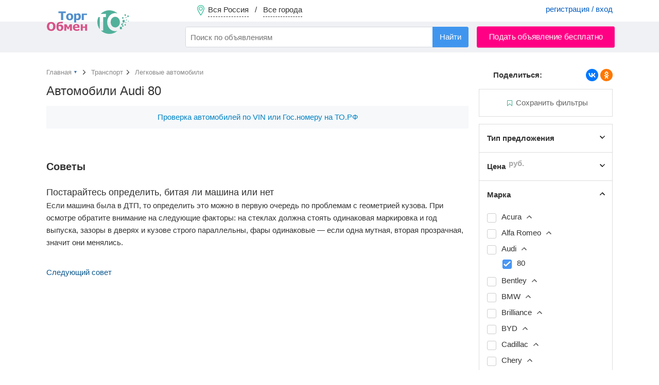

--- FILE ---
content_type: text/html; charset=UTF-8
request_url: https://torgobmen.ru/rossia/transport/cars/filter/avtomobili-audi-80
body_size: 15181
content:
<!DOCTYPE html>
<html lang="ru-RU">
<head>
    <meta charset="utf-8" />
    <title>Автомобили Audi 80</title>
    <link rel="icon" href="/favicon.ico" type="image/x-icon" />
    <link rel="apple-touch-icon" sizes="180x180" href="/apple-touch-icon.png">
    <link rel="icon" type="image/png" sizes="32x32" href="/favicon-32x32.png">
    <link rel="icon" type="image/png" sizes="16x16" href="/favicon-16x16.png">
    <link rel="manifest" href="/site.webmanifest">

        <meta name="robots" content="noindex">
<meta name="description" content="Купить автомобиль Audi 80 новый или с пробегом. Лучшие предложения от продавцов">
<meta name="csrf-param" content="_csrf-frontend">
<meta name="csrf-token" content="zCIJ4F5gko4mxdjzBtfn1ENZ3Hfd8eZFUCUVBMgpMFm5dGyWFyT_x02klYdkmbLmKQO-Fa6Ts3xjHGxjhX5fMw==">

<link href="https://torgobmen.ru/rossia/transport/cars/filter/avtomobili-audi-80" rel="canonical">
<link href="/css/main.css?v=314" rel="stylesheet">
<link href="/css/swiper-bundle.min.css" rel="stylesheet">
<link href="/assets/74919aa1/css/typeahead.min.css" rel="stylesheet">
<link href="/assets/74919aa1/css/typeahead-kv.min.css" rel="stylesheet">
<link href="/assets/72610b1a/css/kv-widgets.min.css" rel="stylesheet">
<link href="/assets/8bcc51d/css/select2.min.css" rel="stylesheet">
<link href="/assets/536b42a5/css/select2-addl.min.css" rel="stylesheet">
<link href="/assets/536b42a5/css/select2-default.min.css" rel="stylesheet">
<script>window.typeahead_7864e59a = {"highlight":true};

var s2options_7ebc6538 = {"themeCss":".select2-container--default","sizeCss":"","doReset":true,"doToggle":false,"doOrder":false};
window.select2_3da833fd = {"allowClear":false,"minimumInputLength":2,"ajax":{"url":"\/hint-city","dataType":"json","data":function(params) { return {q:params.term}; }},"escapeMarkup":function (markup) { return markup; },"templateResult":function(city) { return city.text; },"templateSelection":function (city) { return city.text; },"theme":"default","width":"100%","placeholder":"Ваш город...","language":"ru"};
</script>
    <meta name="yandex-verification" content="cc00c7cdc26abad9" />

    <!-- Global site tag (gtag.js) - Google Analytics -->
    <script async src="https://www.googletagmanager.com/gtag/js?id=UA-134665609-2"></script>
    <script>
        window.dataLayer = window.dataLayer || [];
        function gtag(){dataLayer.push(arguments);}
        gtag('js', new Date());
        gtag('config', 'UA-134665609-2');
    </script>

</head>

<body>

    <div class="waiting" style="display: none">
        <img alt="" src="/img/waiting.gif">
        <p></p>
    </div>
    

<div class="wrapper">

<header>

        <div class="header-menu">
            <div class="container">
                <a href="#set_region" rel="modal:open" class="region-link" data-city="0">
                    <span class="top-pin"></span>
                    <span class="region-name">Вся Россия</span> &nbsp; / &nbsp;
                    <span class="city-name">Все города</span>
                </a>
                                    <div class="pull-right acc-links">
                       <a href="/login">регистрация / вход</a>
                    </div>
                                            </div>
        </div>

        <div class="header-bar">
            <div class="container">
                <a href="/" class="top-logo"></a>
                    <form id="s_form" class="pull-left" action="/search">
                        <div><input type="search" id="w2" class="form-control search-field" name="s" placeholder="Поиск по объявлениям" autocomplete="off" data-krajee-typeahead="typeahead_7864e59a"></div>                        <input type="hidden" name="s_cat" id="s_cat">
                        <input type="hidden" name="s_subcat" id="s_subcat">
                        <button type="submit" class="btn btn-blue s-button">Найти</button>
                    </form>
                                <a href="/add_announcement?subcat=5" class="btn btn-red pull-right add-announce-btn pulse_button">Подать объявление бесплатно</a>

                <div class="clear-fix"></div>
            </div>
        </div>

</header>



    <div class="container content">
                        
<div id="p0" data-pjax-container="" data-pjax-push-state data-pjax-replace-state data-pjax-timeout="1000">
<div class="flex-row">

<div class="main-content">
			<ul class="breadcrumb" itemscope itemtype="http://schema.org/BreadcrumbList">
			<li itemprop="itemListElement" itemscope itemtype="http://schema.org/ListItem">
				<a itemprop="item" href="/" id="main_page_link"><span itemprop="name">Главная</span></a>
				<meta itemprop="position" content="1"/>
				<div id="cat_dropdown" style="display: none;">
							<ul class="categories-list" style="margin-top: 5px">
					<li><a href="/rossia/transport">Транспорт</a></li>
						<li><a href="/rossia/real-estate">Недвижимость</a></li>
						<li><a href="/rossia/phone-and-communication">Телефоны и связь</a></li>
						<li><a href="/rossia/computers-and-office-equipment">Компьютеры и оргтехника</a></li>
						<li><a href="/rossia/construction-and-repair">Строительство и ремонт</a></li>
						<li><a href="/rossia/clothes-and-shoes">Одежда, обувь и аксессуары </a></li>
						<li><a href="/rossia/furniture-and-interior">Мебель и интерьер</a></li>
						<li><a href="/rossia/audio-video-photo">Аудио-Видео-Фото</a></li>
						<li><a href="/rossia/all-for-celebrations">Все для торжеств</a></li>
						<li><a href="/rossia/household-appliances">Бытовая техника</a></li>
						<li><a href="/rossia/work">Работа</a></li>
						<li><a href="/rossia/services">Услуги</a></li>
						<li><a href="/rossia/sports-health-and-beauty">Спорт, здоровье, красота</a></li>
						<li><a href="/rossia/tourism-leisure-and-entertainment">Туризм, отдых и развлечения</a></li>
						<li><a href="/rossia/business">Бизнес</a></li>
						<li><a href="/rossia/all-for-home-and-office">Все для дома и офиса</a></li>
						<li><a href="/rossia/children-world">Детский мир</a></li>
						<li><a href="/rossia/agriculture">Сельское хозяйство</a></li>
						<li><a href="/rossia/animals-and-plants">Питомцы и растения</a></li>
						<li><a href="/rossia/musical-instruments">Музыкальные инструменты</a></li>
					</ul>
						</div>
			</li>
			<li itemprop="itemListElement" itemscope itemtype="http://schema.org/ListItem">
				<a itemprop="item" href="/rossia/transport"><span itemprop="name">Транспорт</span></a>
				<meta itemprop="position" content="2"/>
			</li>
			<li itemprop="itemListElement" itemscope itemtype="http://schema.org/ListItem" class="active">
				<a href="javascript:void(0)" itemprop="item"><span itemprop="name">Легковые автомобили</span></a>
				<meta itemprop="position" content="3"/>
			</li>
		</ul>
		
	
	<h1>Автомобили Audi 80</h1>
	<!--<div class="subhead">0 объявлений</div>-->
			<a class="to_rf" target="_blank" href="https://то.рф" rel="nofollow">Проверка автомобилей по VIN или Гос.номеру на ТО.РФ</a>
	
	<div class="row">
		</div>
<div class="clearfix"></div>
	<div class="text-center">
			</div>
<br>
			<br>
		<h2>Советы</h2>
		<div class="swiper-container adv-swiper">
			<div class="swiper-wrapper">
									<div class="swiper-slide">
						<h3 style="font-size: 18px; font-weight: normal;">Постарайтесь определить, битая ли машина или нет</h3>
						<p>Если машина была в ДТП, то определить это можно в первую очередь по проблемам с геометрией кузова. При осмотре обратите внимание на следующие факторы: на стеклах должна стоять одинаковая маркировка и год выпуска, зазоры в дверях и кузове строго параллельны, фары одинаковые — если одна мутная, вторая прозрачная, значит они менялись. </p>
					</div>
									<div class="swiper-slide">
						<h3 style="font-size: 18px; font-weight: normal;">Убедитесь в том, что автомобиль проходил «большое» ТО</h3>
						<p>Каждый автомобиль в зависимости от марки и модели должен проходить крупное ТО, на котором замене подлежат ремни, тормозные колодки и другие важные детали и элементы. Лучшим вариантом для покупки станет авто, которое прошло такое обслуживание в течение последних 1-1,5 лет.  Если владелец не может предоставить соответствующих документов из сервиса и чеков, то стоит присмотреться к другой машине.</p>
					</div>
									<div class="swiper-slide">
						<h3 style="font-size: 18px; font-weight: normal;">Обязательно проверяйте автомобиль по идентификационному номеру</h3>
						<p>VIN-код автомобиля или его идентификационный номер должен быть доступен для просмотра. Вы его найдете на раме или двигателе. По данному набору цифр и букв Вы  проверите автомобиль на сайте Госавтоинспекции и выясните следующие нюансы: не угнана ли машина, участвовала ли она в ДТП, находится ли в залоге и «висят» ли на ней штрафы. Если к VIN-коду нет доступа или Вы заметили, что он поврежден или как бы «впаян» в раму отдельно — такой автомобиль должен вызвать у вас сомнение. ОТ его покупке лучше отказаться!</p>
					</div>
							</div>
			<div class="swiper-link-next pull-left">Следующий совет</div>
		</div>
			<br>
	
</div>

<aside class="sidebar-right">
	<div class="sticky__extend"></div>
	<div class="sticky">
		<div style="margin: -40px 0 15px 0">
		<div class="pull-left" style="font-weight: bold; padding-left: 28px">Поделиться:</div>
		<script src="https://yastatic.net/share2/share.js"></script>
		<div class="ya-share2 pull-right" data-curtain data-shape="round" data-services="vkontakte,odnoklassniki"></div>
		<div class="clearfix"></div>
		</div>
				
		<a href="/login"  class="subscribe"><span>Сохранить фильтры</span></a>
		
<form id="filters_form" action="/rossia/transport/cars" method="get" data-pjax="">
<input type="hidden" name="applied" value="1">


<!-- Фильтр по типу предложения -->
<div class="filter-item closed">
	<input style="display: none" type="checkbox"  name="ef[]" value="type">
	<div class="filter-head" data-filter="type">Тип предложения</div>
		<ul class="filter-body">
				</ul>
				<div class="padded" style="display:none">&nbsp;</div>
		</div>

<!-- Фильтр по цене -->
<div class="filter-item closed">
	<input style="display: none" type="checkbox"  name="ef[]" value="price">
	<div class="filter-head" data-filter="price">Цена <span class="unit">руб.</span></div>
		<div class="filter-body" style="display:none">
			<input type="tel" class="form-control digits pull-left filter-digit" name="price-from" placeholder="от"
				value="">
			<input type="tel" class="form-control digits pull-right filter-digit" name="price-to" placeholder="до"
				value="">
			<div class="clearfix"></div>
		</div>
			<div class="padded" style="display:none">&nbsp;</div>
	</div>



<!-- Фильтры по свойствам -->
	<div class="filter-item opened">
		<input style="display: none" type="checkbox" checked name="ef[]" value="422">
		<div class="filter-head">Марка </div>
					<ul class="filter-body">
										<li class="filter-option has-child is-opened">
													<input style="display: none" type="checkbox"  name="esf[]" value="760">
							
								<input class="parent-check"  type="checkbox"
									id="o_760" name="o_422[]"
									value="760">
								<label class="" for="o_760">
								<span>Acura</span>
							</label><div class="child-chevron"></div>																		<ul>
																</ul>
														</li>
												<li class="filter-option has-child is-opened">
													<input style="display: none" type="checkbox"  name="esf[]" value="761">
							
								<input class="parent-check"  type="checkbox"
									id="o_761" name="o_422[]"
									value="761">
								<label class="" for="o_761">
								<span>Alfa Romeo</span>
							</label><div class="child-chevron"></div>																		<ul>
																</ul>
														</li>
												<li class="filter-option has-child is-opened">
													<input style="display: none" type="checkbox"  name="esf[]" value="762">
							
								<input class="parent-check"  type="checkbox"
									id="o_762" name="o_422[]"
									value="762">
								<label class="" for="o_762">
								<span>Audi</span>
							</label><div class="child-chevron"></div>																		<ul>
																			<li class="filter-option subfilter">
													<input class="sub-check" checked															type="checkbox" id="s_1112"
															name="sub_423[]"
															value="1112">
													<label class="" for="s_1112">
													<span>80</span>
												</label>
											</li>
																			</ul>
														</li>
												<li class="filter-option has-child is-opened">
													<input style="display: none" type="checkbox"  name="esf[]" value="763">
							
								<input class="parent-check"  type="checkbox"
									id="o_763" name="o_422[]"
									value="763">
								<label class="" for="o_763">
								<span>Bentley</span>
							</label><div class="child-chevron"></div>																		<ul>
																</ul>
														</li>
												<li class="filter-option has-child is-opened">
													<input style="display: none" type="checkbox"  name="esf[]" value="764">
							
								<input class="parent-check"  type="checkbox"
									id="o_764" name="o_422[]"
									value="764">
								<label class="" for="o_764">
								<span>BMW</span>
							</label><div class="child-chevron"></div>																		<ul>
																</ul>
														</li>
												<li class="filter-option has-child is-opened">
													<input style="display: none" type="checkbox"  name="esf[]" value="765">
							
								<input class="parent-check"  type="checkbox"
									id="o_765" name="o_422[]"
									value="765">
								<label class="" for="o_765">
								<span>Brilliance</span>
							</label><div class="child-chevron"></div>																		<ul>
																</ul>
														</li>
												<li class="filter-option has-child is-opened">
													<input style="display: none" type="checkbox"  name="esf[]" value="766">
							
								<input class="parent-check"  type="checkbox"
									id="o_766" name="o_422[]"
									value="766">
								<label class="" for="o_766">
								<span>BYD</span>
							</label><div class="child-chevron"></div>																		<ul>
																</ul>
														</li>
												<li class="filter-option has-child is-opened">
													<input style="display: none" type="checkbox"  name="esf[]" value="767">
							
								<input class="parent-check"  type="checkbox"
									id="o_767" name="o_422[]"
									value="767">
								<label class="" for="o_767">
								<span>Cadillac</span>
							</label><div class="child-chevron"></div>																		<ul>
																</ul>
														</li>
												<li class="filter-option has-child is-opened">
													<input style="display: none" type="checkbox"  name="esf[]" value="768">
							
								<input class="parent-check"  type="checkbox"
									id="o_768" name="o_422[]"
									value="768">
								<label class="" for="o_768">
								<span>Chery</span>
							</label><div class="child-chevron"></div>																		<ul>
																</ul>
														</li>
												<li class="filter-option has-child is-opened">
													<input style="display: none" type="checkbox"  name="esf[]" value="769">
							
								<input class="parent-check"  type="checkbox"
									id="o_769" name="o_422[]"
									value="769">
								<label class="" for="o_769">
								<span>Chevrolet</span>
							</label><div class="child-chevron"></div>																		<ul>
																</ul>
														</li>
												<li class="filter-option has-child is-opened">
													<input style="display: none" type="checkbox"  name="esf[]" value="770">
							
								<input class="parent-check"  type="checkbox"
									id="o_770" name="o_422[]"
									value="770">
								<label class="" for="o_770">
								<span>Chrysler</span>
							</label><div class="child-chevron"></div>																		<ul>
																</ul>
														</li>
												<li class="filter-option has-child is-opened">
													<input style="display: none" type="checkbox"  name="esf[]" value="771">
							
								<input class="parent-check"  type="checkbox"
									id="o_771" name="o_422[]"
									value="771">
								<label class="" for="o_771">
								<span>Citroёn</span>
							</label><div class="child-chevron"></div>																		<ul>
																</ul>
														</li>
												<li class="filter-option has-child is-opened">
													<input style="display: none" type="checkbox"  name="esf[]" value="772">
							
								<input class="parent-check"  type="checkbox"
									id="o_772" name="o_422[]"
									value="772">
								<label class="" for="o_772">
								<span>Dacia</span>
							</label><div class="child-chevron"></div>																		<ul>
																</ul>
														</li>
												<li class="filter-option has-child is-opened">
													<input style="display: none" type="checkbox"  name="esf[]" value="773">
							
								<input class="parent-check"  type="checkbox"
									id="o_773" name="o_422[]"
									value="773">
								<label class="" for="o_773">
								<span>Daewoo</span>
							</label><div class="child-chevron"></div>																		<ul>
																</ul>
														</li>
												<li class="filter-option has-child is-opened">
													<input style="display: none" type="checkbox"  name="esf[]" value="774">
							
								<input class="parent-check"  type="checkbox"
									id="o_774" name="o_422[]"
									value="774">
								<label class="" for="o_774">
								<span>Daihatsu</span>
							</label><div class="child-chevron"></div>																		<ul>
																</ul>
														</li>
												<li class="filter-option has-child is-opened">
													<input style="display: none" type="checkbox"  name="esf[]" value="775">
							
								<input class="parent-check"  type="checkbox"
									id="o_775" name="o_422[]"
									value="775">
								<label class="" for="o_775">
								<span>Dodge</span>
							</label><div class="child-chevron"></div>																		<ul>
																</ul>
														</li>
												<li class="filter-option has-child is-opened">
													<input style="display: none" type="checkbox"  name="esf[]" value="776">
							
								<input class="parent-check"  type="checkbox"
									id="o_776" name="o_422[]"
									value="776">
								<label class="" for="o_776">
								<span>FAW</span>
							</label><div class="child-chevron"></div>																		<ul>
																</ul>
														</li>
												<li class="filter-option has-child is-opened">
													<input style="display: none" type="checkbox"  name="esf[]" value="777">
							
								<input class="parent-check"  type="checkbox"
									id="o_777" name="o_422[]"
									value="777">
								<label class="" for="o_777">
								<span>Fiat</span>
							</label><div class="child-chevron"></div>																		<ul>
																</ul>
														</li>
												<li class="filter-option has-child is-opened">
													<input style="display: none" type="checkbox"  name="esf[]" value="778">
							
								<input class="parent-check"  type="checkbox"
									id="o_778" name="o_422[]"
									value="778">
								<label class="" for="o_778">
								<span>Ford</span>
							</label><div class="child-chevron"></div>																		<ul>
																</ul>
														</li>
												<li class="filter-option has-child is-opened">
													<input style="display: none" type="checkbox"  name="esf[]" value="779">
							
								<input class="parent-check"  type="checkbox"
									id="o_779" name="o_422[]"
									value="779">
								<label class="" for="o_779">
								<span>Geely</span>
							</label><div class="child-chevron"></div>																		<ul>
																</ul>
														</li>
												<li class="filter-option has-child is-opened">
													<input style="display: none" type="checkbox"  name="esf[]" value="780">
							
								<input class="parent-check"  type="checkbox"
									id="o_780" name="o_422[]"
									value="780">
								<label class="" for="o_780">
								<span>GMC</span>
							</label><div class="child-chevron"></div>																		<ul>
																</ul>
														</li>
												<li class="filter-option has-child is-opened">
													<input style="display: none" type="checkbox"  name="esf[]" value="781">
							
								<input class="parent-check"  type="checkbox"
									id="o_781" name="o_422[]"
									value="781">
								<label class="" for="o_781">
								<span>Great Wall</span>
							</label><div class="child-chevron"></div>																		<ul>
																</ul>
														</li>
												<li class="filter-option has-child is-opened">
													<input style="display: none" type="checkbox"  name="esf[]" value="782">
							
								<input class="parent-check"  type="checkbox"
									id="o_782" name="o_422[]"
									value="782">
								<label class="" for="o_782">
								<span>Haima</span>
							</label><div class="child-chevron"></div>																		<ul>
																</ul>
														</li>
												<li class="filter-option has-child is-opened">
													<input style="display: none" type="checkbox"  name="esf[]" value="783">
							
								<input class="parent-check"  type="checkbox"
									id="o_783" name="o_422[]"
									value="783">
								<label class="" for="o_783">
								<span>Honda</span>
							</label><div class="child-chevron"></div>																		<ul>
																</ul>
														</li>
												<li class="filter-option has-child is-opened">
													<input style="display: none" type="checkbox"  name="esf[]" value="784">
							
								<input class="parent-check"  type="checkbox"
									id="o_784" name="o_422[]"
									value="784">
								<label class="" for="o_784">
								<span>Hummer</span>
							</label><div class="child-chevron"></div>																		<ul>
																</ul>
														</li>
												<li class="filter-option has-child is-opened">
													<input style="display: none" type="checkbox"  name="esf[]" value="785">
							
								<input class="parent-check"  type="checkbox"
									id="o_785" name="o_422[]"
									value="785">
								<label class="" for="o_785">
								<span>Hyundai</span>
							</label><div class="child-chevron"></div>																		<ul>
																</ul>
														</li>
												<li class="filter-option has-child is-opened">
													<input style="display: none" type="checkbox"  name="esf[]" value="786">
							
								<input class="parent-check"  type="checkbox"
									id="o_786" name="o_422[]"
									value="786">
								<label class="" for="o_786">
								<span>Infiniti</span>
							</label><div class="child-chevron"></div>																		<ul>
																</ul>
														</li>
												<li class="filter-option has-child is-opened">
													<input style="display: none" type="checkbox"  name="esf[]" value="787">
							
								<input class="parent-check"  type="checkbox"
									id="o_787" name="o_422[]"
									value="787">
								<label class="" for="o_787">
								<span>Isuzu</span>
							</label><div class="child-chevron"></div>																		<ul>
																</ul>
														</li>
												<li class="filter-option has-child is-opened">
													<input style="display: none" type="checkbox"  name="esf[]" value="788">
							
								<input class="parent-check"  type="checkbox"
									id="o_788" name="o_422[]"
									value="788">
								<label class="" for="o_788">
								<span>JAC</span>
							</label><div class="child-chevron"></div>																		<ul>
																</ul>
														</li>
												<li class="filter-option has-child is-opened">
													<input style="display: none" type="checkbox"  name="esf[]" value="789">
							
								<input class="parent-check"  type="checkbox"
									id="o_789" name="o_422[]"
									value="789">
								<label class="" for="o_789">
								<span>Jaguar</span>
							</label><div class="child-chevron"></div>																		<ul>
																</ul>
														</li>
												<li class="filter-option has-child is-opened">
													<input style="display: none" type="checkbox"  name="esf[]" value="790">
							
								<input class="parent-check"  type="checkbox"
									id="o_790" name="o_422[]"
									value="790">
								<label class="" for="o_790">
								<span>Jeep</span>
							</label><div class="child-chevron"></div>																		<ul>
																</ul>
														</li>
												<li class="filter-option has-child is-opened">
													<input style="display: none" type="checkbox"  name="esf[]" value="791">
							
								<input class="parent-check"  type="checkbox"
									id="o_791" name="o_422[]"
									value="791">
								<label class="" for="o_791">
								<span>Kia</span>
							</label><div class="child-chevron"></div>																		<ul>
																</ul>
														</li>
												<li class="filter-option has-child is-opened">
													<input style="display: none" type="checkbox"  name="esf[]" value="792">
							
								<input class="parent-check"  type="checkbox"
									id="o_792" name="o_422[]"
									value="792">
								<label class="" for="o_792">
								<span>Lancia</span>
							</label><div class="child-chevron"></div>																		<ul>
																</ul>
														</li>
												<li class="filter-option has-child is-opened">
													<input style="display: none" type="checkbox"  name="esf[]" value="793">
							
								<input class="parent-check"  type="checkbox"
									id="o_793" name="o_422[]"
									value="793">
								<label class="" for="o_793">
								<span>Land Rover</span>
							</label><div class="child-chevron"></div>																		<ul>
																</ul>
														</li>
												<li class="filter-option has-child is-opened">
													<input style="display: none" type="checkbox"  name="esf[]" value="794">
							
								<input class="parent-check"  type="checkbox"
									id="o_794" name="o_422[]"
									value="794">
								<label class="" for="o_794">
								<span>Lexus</span>
							</label><div class="child-chevron"></div>																		<ul>
																</ul>
														</li>
												<li class="filter-option has-child is-opened">
													<input style="display: none" type="checkbox"  name="esf[]" value="795">
							
								<input class="parent-check"  type="checkbox"
									id="o_795" name="o_422[]"
									value="795">
								<label class="" for="o_795">
								<span>Lifan</span>
							</label><div class="child-chevron"></div>																		<ul>
																</ul>
														</li>
												<li class="filter-option has-child is-opened">
													<input style="display: none" type="checkbox"  name="esf[]" value="796">
							
								<input class="parent-check"  type="checkbox"
									id="o_796" name="o_422[]"
									value="796">
								<label class="" for="o_796">
								<span>Lincoln</span>
							</label><div class="child-chevron"></div>																		<ul>
																</ul>
														</li>
												<li class="filter-option has-child is-opened">
													<input style="display: none" type="checkbox"  name="esf[]" value="797">
							
								<input class="parent-check"  type="checkbox"
									id="o_797" name="o_422[]"
									value="797">
								<label class="" for="o_797">
								<span>Mazda</span>
							</label><div class="child-chevron"></div>																		<ul>
																</ul>
														</li>
												<li class="filter-option has-child is-opened">
													<input style="display: none" type="checkbox"  name="esf[]" value="798">
							
								<input class="parent-check"  type="checkbox"
									id="o_798" name="o_422[]"
									value="798">
								<label class="" for="o_798">
								<span>Mercedes</span>
							</label><div class="child-chevron"></div>																		<ul>
																</ul>
														</li>
												<li class="filter-option has-child is-opened">
													<input style="display: none" type="checkbox"  name="esf[]" value="799">
							
								<input class="parent-check"  type="checkbox"
									id="o_799" name="o_422[]"
									value="799">
								<label class="" for="o_799">
								<span>MINI</span>
							</label><div class="child-chevron"></div>																		<ul>
																</ul>
														</li>
												<li class="filter-option has-child is-opened">
													<input style="display: none" type="checkbox"  name="esf[]" value="800">
							
								<input class="parent-check"  type="checkbox"
									id="o_800" name="o_422[]"
									value="800">
								<label class="" for="o_800">
								<span>Mitsubishi</span>
							</label><div class="child-chevron"></div>																		<ul>
																</ul>
														</li>
												<li class="filter-option has-child is-opened">
													<input style="display: none" type="checkbox"  name="esf[]" value="801">
							
								<input class="parent-check"  type="checkbox"
									id="o_801" name="o_422[]"
									value="801">
								<label class="" for="o_801">
								<span>Nissan</span>
							</label><div class="child-chevron"></div>																		<ul>
																</ul>
														</li>
												<li class="filter-option has-child is-opened">
													<input style="display: none" type="checkbox"  name="esf[]" value="802">
							
								<input class="parent-check"  type="checkbox"
									id="o_802" name="o_422[]"
									value="802">
								<label class="" for="o_802">
								<span>Opel</span>
							</label><div class="child-chevron"></div>																		<ul>
																</ul>
														</li>
												<li class="filter-option has-child is-opened">
													<input style="display: none" type="checkbox"  name="esf[]" value="803">
							
								<input class="parent-check"  type="checkbox"
									id="o_803" name="o_422[]"
									value="803">
								<label class="" for="o_803">
								<span>Peugeot</span>
							</label><div class="child-chevron"></div>																		<ul>
																</ul>
														</li>
												<li class="filter-option has-child is-opened">
													<input style="display: none" type="checkbox"  name="esf[]" value="804">
							
								<input class="parent-check"  type="checkbox"
									id="o_804" name="o_422[]"
									value="804">
								<label class="" for="o_804">
								<span>Pontiac</span>
							</label><div class="child-chevron"></div>																		<ul>
																</ul>
														</li>
												<li class="filter-option has-child is-opened">
													<input style="display: none" type="checkbox"  name="esf[]" value="805">
							
								<input class="parent-check"  type="checkbox"
									id="o_805" name="o_422[]"
									value="805">
								<label class="" for="o_805">
								<span>Porsche</span>
							</label><div class="child-chevron"></div>																		<ul>
																</ul>
														</li>
												<li class="filter-option has-child is-opened">
													<input style="display: none" type="checkbox"  name="esf[]" value="806">
							
								<input class="parent-check"  type="checkbox"
									id="o_806" name="o_422[]"
									value="806">
								<label class="" for="o_806">
								<span>Renault</span>
							</label><div class="child-chevron"></div>																		<ul>
																</ul>
														</li>
												<li class="filter-option has-child is-opened">
													<input style="display: none" type="checkbox"  name="esf[]" value="807">
							
								<input class="parent-check"  type="checkbox"
									id="o_807" name="o_422[]"
									value="807">
								<label class="" for="o_807">
								<span>Rolls Royce</span>
							</label><div class="child-chevron"></div>																		<ul>
																</ul>
														</li>
												<li class="filter-option has-child is-opened">
													<input style="display: none" type="checkbox"  name="esf[]" value="808">
							
								<input class="parent-check"  type="checkbox"
									id="o_808" name="o_422[]"
									value="808">
								<label class="" for="o_808">
								<span>Rover</span>
							</label><div class="child-chevron"></div>																		<ul>
																</ul>
														</li>
												<li class="filter-option has-child is-opened">
													<input style="display: none" type="checkbox"  name="esf[]" value="809">
							
								<input class="parent-check"  type="checkbox"
									id="o_809" name="o_422[]"
									value="809">
								<label class="" for="o_809">
								<span>Saab</span>
							</label><div class="child-chevron"></div>																		<ul>
																</ul>
														</li>
												<li class="filter-option has-child is-opened">
													<input style="display: none" type="checkbox"  name="esf[]" value="810">
							
								<input class="parent-check"  type="checkbox"
									id="o_810" name="o_422[]"
									value="810">
								<label class="" for="o_810">
								<span>Seat</span>
							</label><div class="child-chevron"></div>																		<ul>
																</ul>
														</li>
												<li class="filter-option has-child is-opened">
													<input style="display: none" type="checkbox"  name="esf[]" value="811">
							
								<input class="parent-check"  type="checkbox"
									id="o_811" name="o_422[]"
									value="811">
								<label class="" for="o_811">
								<span>Skoda</span>
							</label><div class="child-chevron"></div>																		<ul>
																</ul>
														</li>
												<li class="filter-option has-child is-opened">
													<input style="display: none" type="checkbox"  name="esf[]" value="812">
							
								<input class="parent-check"  type="checkbox"
									id="o_812" name="o_422[]"
									value="812">
								<label class="" for="o_812">
								<span>Smart</span>
							</label><div class="child-chevron"></div>																		<ul>
																</ul>
														</li>
												<li class="filter-option has-child is-opened">
													<input style="display: none" type="checkbox"  name="esf[]" value="813">
							
								<input class="parent-check"  type="checkbox"
									id="o_813" name="o_422[]"
									value="813">
								<label class="" for="o_813">
								<span>SsangYong</span>
							</label><div class="child-chevron"></div>																		<ul>
																</ul>
														</li>
												<li class="filter-option has-child is-opened">
													<input style="display: none" type="checkbox"  name="esf[]" value="814">
							
								<input class="parent-check"  type="checkbox"
									id="o_814" name="o_422[]"
									value="814">
								<label class="" for="o_814">
								<span>Subaru</span>
							</label><div class="child-chevron"></div>																		<ul>
																</ul>
														</li>
												<li class="filter-option has-child is-opened">
													<input style="display: none" type="checkbox"  name="esf[]" value="815">
							
								<input class="parent-check"  type="checkbox"
									id="o_815" name="o_422[]"
									value="815">
								<label class="" for="o_815">
								<span>Suzuki</span>
							</label><div class="child-chevron"></div>																		<ul>
																</ul>
														</li>
												<li class="filter-option has-child is-opened">
													<input style="display: none" type="checkbox"  name="esf[]" value="816">
							
								<input class="parent-check"  type="checkbox"
									id="o_816" name="o_422[]"
									value="816">
								<label class="" for="o_816">
								<span>TATA</span>
							</label><div class="child-chevron"></div>																		<ul>
																</ul>
														</li>
												<li class="filter-option has-child is-opened">
													<input style="display: none" type="checkbox"  name="esf[]" value="817">
							
								<input class="parent-check"  type="checkbox"
									id="o_817" name="o_422[]"
									value="817">
								<label class="" for="o_817">
								<span>Toyota</span>
							</label><div class="child-chevron"></div>																		<ul>
																</ul>
														</li>
												<li class="filter-option has-child is-opened">
													<input style="display: none" type="checkbox"  name="esf[]" value="818">
							
								<input class="parent-check"  type="checkbox"
									id="o_818" name="o_422[]"
									value="818">
								<label class="" for="o_818">
								<span>Volkswagen</span>
							</label><div class="child-chevron"></div>																		<ul>
																</ul>
														</li>
												<li class="filter-option has-child is-opened">
													<input style="display: none" type="checkbox"  name="esf[]" value="819">
							
								<input class="parent-check"  type="checkbox"
									id="o_819" name="o_422[]"
									value="819">
								<label class="" for="o_819">
								<span>Volvo</span>
							</label><div class="child-chevron"></div>																		<ul>
																</ul>
														</li>
												<li class="filter-option has-child is-opened">
													<input style="display: none" type="checkbox"  name="esf[]" value="820">
							
								<input class="parent-check"  type="checkbox"
									id="o_820" name="o_422[]"
									value="820">
								<label class="" for="o_820">
								<span>АЗЛК / ИЖ</span>
							</label><div class="child-chevron"></div>																		<ul>
																</ul>
														</li>
												<li class="filter-option has-child is-opened">
													<input style="display: none" type="checkbox"  name="esf[]" value="821">
							
								<input class="parent-check"  type="checkbox"
									id="o_821" name="o_422[]"
									value="821">
								<label class="" for="o_821">
								<span>ВАЗ (LADA)</span>
							</label><div class="child-chevron"></div>																		<ul>
																</ul>
														</li>
												<li class="filter-option has-child is-opened">
													<input style="display: none" type="checkbox"  name="esf[]" value="822">
							
								<input class="parent-check"  type="checkbox"
									id="o_822" name="o_422[]"
									value="822">
								<label class="" for="o_822">
								<span>ГАЗ</span>
							</label><div class="child-chevron"></div>																		<ul>
																</ul>
														</li>
												<li class="filter-option has-child is-opened">
													<input style="display: none" type="checkbox"  name="esf[]" value="823">
							
								<input class="parent-check"  type="checkbox"
									id="o_823" name="o_422[]"
									value="823">
								<label class="" for="o_823">
								<span>ЗАЗ</span>
							</label><div class="child-chevron"></div>																		<ul>
																</ul>
														</li>
												<li class="filter-option has-child is-opened">
													<input style="display: none" type="checkbox"  name="esf[]" value="824">
							
								<input class="parent-check"  type="checkbox"
									id="o_824" name="o_422[]"
									value="824">
								<label class="" for="o_824">
								<span>УАЗ</span>
							</label><div class="child-chevron"></div>																		<ul>
																</ul>
														</li>
												<li class="filter-option has-child is-opened">
													<input style="display: none" type="checkbox"  name="esf[]" value="128350">
							
								<input class="parent-check"  type="checkbox"
									id="o_128350" name="o_422[]"
									value="128350">
								<label class="" for="o_128350">
								<span>AC</span>
							</label><div class="child-chevron"></div>																		<ul>
																</ul>
														</li>
												<li class="filter-option has-child is-opened">
													<input style="display: none" type="checkbox"  name="esf[]" value="128366">
							
								<input class="parent-check"  type="checkbox"
									id="o_128366" name="o_422[]"
									value="128366">
								<label class="" for="o_128366">
								<span>Adler</span>
							</label><div class="child-chevron"></div>																		<ul>
																</ul>
														</li>
												<li class="filter-option has-child is-opened">
													<input style="display: none" type="checkbox"  name="esf[]" value="128385">
							
								<input class="parent-check"  type="checkbox"
									id="o_128385" name="o_422[]"
									value="128385">
								<label class="" for="o_128385">
								<span>Alpina</span>
							</label><div class="child-chevron"></div>																		<ul>
																</ul>
														</li>
												<li class="filter-option has-child is-opened">
													<input style="display: none" type="checkbox"  name="esf[]" value="128386">
							
								<input class="parent-check"  type="checkbox"
									id="o_128386" name="o_422[]"
									value="128386">
								<label class="" for="o_128386">
								<span>Alpine</span>
							</label><div class="child-chevron"></div>																		<ul>
																</ul>
														</li>
												<li class="filter-option has-child is-opened">
													<input style="display: none" type="checkbox"  name="esf[]" value="128387">
							
								<input class="parent-check"  type="checkbox"
									id="o_128387" name="o_422[]"
									value="128387">
								<label class="" for="o_128387">
								<span>AM General</span>
							</label><div class="child-chevron"></div>																		<ul>
																</ul>
														</li>
												<li class="filter-option has-child is-opened">
													<input style="display: none" type="checkbox"  name="esf[]" value="128388">
							
								<input class="parent-check"  type="checkbox"
									id="o_128388" name="o_422[]"
									value="128388">
								<label class="" for="o_128388">
								<span>AMC</span>
							</label><div class="child-chevron"></div>																		<ul>
																</ul>
														</li>
												<li class="filter-option has-child is-opened">
													<input style="display: none" type="checkbox"  name="esf[]" value="128393">
							
								<input class="parent-check"  type="checkbox"
									id="o_128393" name="o_422[]"
									value="128393">
								<label class="" for="o_128393">
								<span>Ariel</span>
							</label><div class="child-chevron"></div>																		<ul>
																</ul>
														</li>
												<li class="filter-option has-child is-opened">
													<input style="display: none" type="checkbox"  name="esf[]" value="128394">
							
								<input class="parent-check"  type="checkbox"
									id="o_128394" name="o_422[]"
									value="128394">
								<label class="" for="o_128394">
								<span>Aro</span>
							</label><div class="child-chevron"></div>																		<ul>
																</ul>
														</li>
												<li class="filter-option has-child is-opened">
													<input style="display: none" type="checkbox"  name="esf[]" value="128395">
							
								<input class="parent-check"  type="checkbox"
									id="o_128395" name="o_422[]"
									value="128395">
								<label class="" for="o_128395">
								<span>Asia</span>
							</label><div class="child-chevron"></div>																		<ul>
																</ul>
														</li>
												<li class="filter-option has-child is-opened">
													<input style="display: none" type="checkbox"  name="esf[]" value="128400">
							
								<input class="parent-check"  type="checkbox"
									id="o_128400" name="o_422[]"
									value="128400">
								<label class="" for="o_128400">
								<span>Aston Martin</span>
							</label><div class="child-chevron"></div>																		<ul>
																</ul>
														</li>
												<li class="filter-option has-child is-opened">
													<input style="display: none" type="checkbox"  name="esf[]" value="128405">
							
								<input class="parent-check"  type="checkbox"
									id="o_128405" name="o_422[]"
									value="128405">
								<label class="" for="o_128405">
								<span>Austin</span>
							</label><div class="child-chevron"></div>																		<ul>
																</ul>
														</li>
												<li class="filter-option has-child is-opened">
													<input style="display: none" type="checkbox"  name="esf[]" value="128406">
							
								<input class="parent-check"  type="checkbox"
									id="o_128406" name="o_422[]"
									value="128406">
								<label class="" for="o_128406">
								<span>Autobianchi</span>
							</label><div class="child-chevron"></div>																		<ul>
																</ul>
														</li>
												<li class="filter-option has-child is-opened">
													<input style="display: none" type="checkbox"  name="esf[]" value="128418">
							
								<input class="parent-check"  type="checkbox"
									id="o_128418" name="o_422[]"
									value="128418">
								<label class="" for="o_128418">
								<span>Batmobile</span>
							</label><div class="child-chevron"></div>																		<ul>
																</ul>
														</li>
												<li class="filter-option has-child is-opened">
													<input style="display: none" type="checkbox"  name="esf[]" value="128419">
							
								<input class="parent-check"  type="checkbox"
									id="o_128419" name="o_422[]"
									value="128419">
								<label class="" for="o_128419">
								<span>Baltijas Dzips</span>
							</label><div class="child-chevron"></div>																		<ul>
																</ul>
														</li>
												<li class="filter-option has-child is-opened">
													<input style="display: none" type="checkbox"  name="esf[]" value="128424">
							
								<input class="parent-check"  type="checkbox"
									id="o_128424" name="o_422[]"
									value="128424">
								<label class="" for="o_128424">
								<span>Beijing</span>
							</label><div class="child-chevron"></div>																		<ul>
																</ul>
														</li>
												<li class="filter-option has-child is-opened">
													<input style="display: none" type="checkbox"  name="esf[]" value="128429">
							
								<input class="parent-check"  type="checkbox"
									id="o_128429" name="o_422[]"
									value="128429">
								<label class="" for="o_128429">
								<span>Bertone</span>
							</label><div class="child-chevron"></div>																		<ul>
																</ul>
														</li>
												<li class="filter-option has-child is-opened">
													<input style="display: none" type="checkbox"  name="esf[]" value="128430">
							
								<input class="parent-check"  type="checkbox"
									id="o_128430" name="o_422[]"
									value="128430">
								<label class="" for="o_128430">
								<span>Bilenkin</span>
							</label><div class="child-chevron"></div>																		<ul>
																</ul>
														</li>
												<li class="filter-option has-child is-opened">
													<input style="display: none" type="checkbox"  name="esf[]" value="128431">
							
								<input class="parent-check"  type="checkbox"
									id="o_128431" name="o_422[]"
									value="128431">
								<label class="" for="o_128431">
								<span>Bitter</span>
							</label><div class="child-chevron"></div>																		<ul>
																</ul>
														</li>
												<li class="filter-option has-child is-opened">
													<input style="display: none" type="checkbox"  name="esf[]" value="128432">
							
								<input class="parent-check"  type="checkbox"
									id="o_128432" name="o_422[]"
									value="128432">
								<label class="" for="o_128432">
								<span>Borgward</span>
							</label><div class="child-chevron"></div>																		<ul>
																</ul>
														</li>
												<li class="filter-option has-child is-opened">
													<input style="display: none" type="checkbox"  name="esf[]" value="128433">
							
								<input class="parent-check"  type="checkbox"
									id="o_128433" name="o_422[]"
									value="128433">
								<label class="" for="o_128433">
								<span>Brabus</span>
							</label><div class="child-chevron"></div>																		<ul>
																</ul>
														</li>
												<li class="filter-option has-child is-opened">
													<input style="display: none" type="checkbox"  name="esf[]" value="128434">
							
								<input class="parent-check"  type="checkbox"
									id="o_128434" name="o_422[]"
									value="128434">
								<label class="" for="o_128434">
								<span>Bristol</span>
							</label><div class="child-chevron"></div>																		<ul>
																</ul>
														</li>
												<li class="filter-option has-child is-opened">
													<input style="display: none" type="checkbox"  name="esf[]" value="128435">
							
								<input class="parent-check"  type="checkbox"
									id="o_128435" name="o_422[]"
									value="128435">
								<label class="" for="o_128435">
								<span>Bufori</span>
							</label><div class="child-chevron"></div>																		<ul>
																</ul>
														</li>
												<li class="filter-option has-child is-opened">
													<input style="display: none" type="checkbox"  name="esf[]" value="128443">
							
								<input class="parent-check"  type="checkbox"
									id="o_128443" name="o_422[]"
									value="128443">
								<label class="" for="o_128443">
								<span>Bugatti</span>
							</label><div class="child-chevron"></div>																		<ul>
																</ul>
														</li>
												<li class="filter-option has-child is-opened">
													<input style="display: none" type="checkbox"  name="esf[]" value="128452">
							
								<input class="parent-check"  type="checkbox"
									id="o_128452" name="o_422[]"
									value="128452">
								<label class="" for="o_128452">
								<span>Buick</span>
							</label><div class="child-chevron"></div>																		<ul>
																</ul>
														</li>
												<li class="filter-option has-child is-opened">
													<input style="display: none" type="checkbox"  name="esf[]" value="128453">
							
								<input class="parent-check"  type="checkbox"
									id="o_128453" name="o_422[]"
									value="128453">
								<label class="" for="o_128453">
								<span>Byvin</span>
							</label><div class="child-chevron"></div>																		<ul>
																</ul>
														</li>
												<li class="filter-option has-child is-opened">
													<input style="display: none" type="checkbox"  name="esf[]" value="128458">
							
								<input class="parent-check"  type="checkbox"
									id="o_128458" name="o_422[]"
									value="128458">
								<label class="" for="o_128458">
								<span>Callaway</span>
							</label><div class="child-chevron"></div>																		<ul>
																</ul>
														</li>
												<li class="filter-option has-child is-opened">
													<input style="display: none" type="checkbox"  name="esf[]" value="128467">
							
								<input class="parent-check"  type="checkbox"
									id="o_128467" name="o_422[]"
									value="128467">
								<label class="" for="o_128467">
								<span>Carbodies</span>
							</label><div class="child-chevron"></div>																		<ul>
																</ul>
														</li>
												<li class="filter-option has-child is-opened">
													<input style="display: none" type="checkbox"  name="esf[]" value="128468">
							
								<input class="parent-check"  type="checkbox"
									id="o_128468" name="o_422[]"
									value="128468">
								<label class="" for="o_128468">
								<span>Caterham</span>
							</label><div class="child-chevron"></div>																		<ul>
																</ul>
														</li>
												<li class="filter-option has-child is-opened">
													<input style="display: none" type="checkbox"  name="esf[]" value="128469">
							
								<input class="parent-check"  type="checkbox"
									id="o_128469" name="o_422[]"
									value="128469">
								<label class="" for="o_128469">
								<span>Changan</span>
							</label><div class="child-chevron"></div>																		<ul>
																</ul>
														</li>
												<li class="filter-option has-child is-opened">
													<input style="display: none" type="checkbox"  name="esf[]" value="128470">
							
								<input class="parent-check"  type="checkbox"
									id="o_128470" name="o_422[]"
									value="128470">
								<label class="" for="o_128470">
								<span>Changfeng</span>
							</label><div class="child-chevron"></div>																		<ul>
																</ul>
														</li>
												<li class="filter-option has-child is-opened">
													<input style="display: none" type="checkbox"  name="esf[]" value="128479">
							
								<input class="parent-check"  type="checkbox"
									id="o_128479" name="o_422[]"
									value="128479">
								<label class="" for="o_128479">
								<span>Cizeta</span>
							</label><div class="child-chevron"></div>																		<ul>
																</ul>
														</li>
												<li class="filter-option has-child is-opened">
													<input style="display: none" type="checkbox"  name="esf[]" value="128480">
							
								<input class="parent-check"  type="checkbox"
									id="o_128480" name="o_422[]"
									value="128480">
								<label class="" for="o_128480">
								<span>Coggiola</span>
							</label><div class="child-chevron"></div>																		<ul>
																</ul>
														</li>
												<li class="filter-option has-child is-opened">
													<input style="display: none" type="checkbox"  name="esf[]" value="128481">
							
								<input class="parent-check"  type="checkbox"
									id="o_128481" name="o_422[]"
									value="128481">
								<label class="" for="o_128481">
								<span>Dadi</span>
							</label><div class="child-chevron"></div>																		<ul>
																</ul>
														</li>
												<li class="filter-option has-child is-opened">
													<input style="display: none" type="checkbox"  name="esf[]" value="128486">
							
								<input class="parent-check"  type="checkbox"
									id="o_128486" name="o_422[]"
									value="128486">
								<label class="" for="o_128486">
								<span>Daimler</span>
							</label><div class="child-chevron"></div>																		<ul>
																</ul>
														</li>
												<li class="filter-option has-child is-opened">
													<input style="display: none" type="checkbox"  name="esf[]" value="128487">
							
								<input class="parent-check"  type="checkbox"
									id="o_128487" name="o_422[]"
									value="128487">
								<label class="" for="o_128487">
								<span>Datsun</span>
							</label><div class="child-chevron"></div>																		<ul>
																</ul>
														</li>
												<li class="filter-option has-child is-opened">
													<input style="display: none" type="checkbox"  name="esf[]" value="128488">
							
								<input class="parent-check"  type="checkbox"
									id="o_128488" name="o_422[]"
									value="128488">
								<label class="" for="o_128488">
								<span>De Tomaso</span>
							</label><div class="child-chevron"></div>																		<ul>
																</ul>
														</li>
												<li class="filter-option has-child is-opened">
													<input style="display: none" type="checkbox"  name="esf[]" value="128489">
							
								<input class="parent-check"  type="checkbox"
									id="o_128489" name="o_422[]"
									value="128489">
								<label class="" for="o_128489">
								<span>Delage</span>
							</label><div class="child-chevron"></div>																		<ul>
																</ul>
														</li>
												<li class="filter-option has-child is-opened">
													<input style="display: none" type="checkbox"  name="esf[]" value="128490">
							
								<input class="parent-check"  type="checkbox"
									id="o_128490" name="o_422[]"
									value="128490">
								<label class="" for="o_128490">
								<span>DeLorean</span>
							</label><div class="child-chevron"></div>																		<ul>
																</ul>
														</li>
												<li class="filter-option has-child is-opened">
													<input style="display: none" type="checkbox"  name="esf[]" value="128491">
							
								<input class="parent-check"  type="checkbox"
									id="o_128491" name="o_422[]"
									value="128491">
								<label class="" for="o_128491">
								<span>Derways</span>
							</label><div class="child-chevron"></div>																		<ul>
																</ul>
														</li>
												<li class="filter-option has-child is-opened">
													<input style="display: none" type="checkbox"  name="esf[]" value="128492">
							
								<input class="parent-check"  type="checkbox"
									id="o_128492" name="o_422[]"
									value="128492">
								<label class="" for="o_128492">
								<span>DeSoto</span>
							</label><div class="child-chevron"></div>																		<ul>
																</ul>
														</li>
												<li class="filter-option has-child is-opened">
													<input style="display: none" type="checkbox"  name="esf[]" value="128493">
							
								<input class="parent-check"  type="checkbox"
									id="o_128493" name="o_422[]"
									value="128493">
								<label class="" for="o_128493">
								<span>Dongfeng</span>
							</label><div class="child-chevron"></div>																		<ul>
																</ul>
														</li>
												<li class="filter-option has-child is-opened">
													<input style="display: none" type="checkbox"  name="esf[]" value="128494">
							
								<input class="parent-check"  type="checkbox"
									id="o_128494" name="o_422[]"
									value="128494">
								<label class="" for="o_128494">
								<span>Doninvest</span>
							</label><div class="child-chevron"></div>																		<ul>
																</ul>
														</li>
												<li class="filter-option has-child is-opened">
													<input style="display: none" type="checkbox"  name="esf[]" value="128495">
							
								<input class="parent-check"  type="checkbox"
									id="o_128495" name="o_422[]"
									value="128495">
								<label class="" for="o_128495">
								<span>Donkervoort</span>
							</label><div class="child-chevron"></div>																		<ul>
																</ul>
														</li>
												<li class="filter-option has-child is-opened">
													<input style="display: none" type="checkbox"  name="esf[]" value="128496">
							
								<input class="parent-check"  type="checkbox"
									id="o_128496" name="o_422[]"
									value="128496">
								<label class="" for="o_128496">
								<span>DS</span>
							</label><div class="child-chevron"></div>																		<ul>
																</ul>
														</li>
												<li class="filter-option has-child is-opened">
													<input style="display: none" type="checkbox"  name="esf[]" value="128504">
							
								<input class="parent-check"  type="checkbox"
									id="o_128504" name="o_422[]"
									value="128504">
								<label class="" for="o_128504">
								<span>E-Car</span>
							</label><div class="child-chevron"></div>																		<ul>
																</ul>
														</li>
												<li class="filter-option has-child is-opened">
													<input style="display: none" type="checkbox"  name="esf[]" value="128505">
							
								<input class="parent-check"  type="checkbox"
									id="o_128505" name="o_422[]"
									value="128505">
								<label class="" for="o_128505">
								<span>Eagle</span>
							</label><div class="child-chevron"></div>																		<ul>
																</ul>
														</li>
												<li class="filter-option">
						
								<input class=""  type="checkbox"
									id="o_128514" name="o_422[]"
									value="128514">
								<label class="" for="o_128514">
								<span>Eagle Cars</span>
							</label>														</li>
												<li class="filter-option has-child is-opened">
													<input style="display: none" type="checkbox"  name="esf[]" value="128515">
							
								<input class="parent-check"  type="checkbox"
									id="o_128515" name="o_422[]"
									value="128515">
								<label class="" for="o_128515">
								<span>Ecomotors</span>
							</label><div class="child-chevron"></div>																		<ul>
																</ul>
														</li>
												<li class="filter-option has-child is-opened">
													<input style="display: none" type="checkbox"  name="esf[]" value="128516">
							
								<input class="parent-check"  type="checkbox"
									id="o_128516" name="o_422[]"
									value="128516">
								<label class="" for="o_128516">
								<span>Excalibur</span>
							</label><div class="child-chevron"></div>																		<ul>
																</ul>
														</li>
												<li class="filter-option has-child is-opened">
													<input style="display: none" type="checkbox"  name="esf[]" value="128517">
							
								<input class="parent-check"  type="checkbox"
									id="o_128517" name="o_422[]"
									value="128517">
								<label class="" for="o_128517">
								<span>Ferrari</span>
							</label><div class="child-chevron"></div>																		<ul>
																</ul>
														</li>
												<li class="filter-option has-child is-opened">
													<input style="display: none" type="checkbox"  name="esf[]" value="128518">
							
								<input class="parent-check"  type="checkbox"
									id="o_128518" name="o_422[]"
									value="128518">
								<label class="" for="o_128518">
								<span>Fisker</span>
							</label><div class="child-chevron"></div>																		<ul>
																</ul>
														</li>
												<li class="filter-option has-child is-opened">
													<input style="display: none" type="checkbox"  name="esf[]" value="128521">
							
								<input class="parent-check"  type="checkbox"
									id="o_128521" name="o_422[]"
									value="128521">
								<label class="" for="o_128521">
								<span>Foton</span>
							</label><div class="child-chevron"></div>																		<ul>
																</ul>
														</li>
												<li class="filter-option has-child is-opened">
													<input style="display: none" type="checkbox"  name="esf[]" value="128522">
							
								<input class="parent-check"  type="checkbox"
									id="o_128522" name="o_422[]"
									value="128522">
								<label class="" for="o_128522">
								<span>FSO</span>
							</label><div class="child-chevron"></div>																		<ul>
																</ul>
														</li>
												<li class="filter-option has-child is-opened">
													<input style="display: none" type="checkbox"  name="esf[]" value="128523">
							
								<input class="parent-check"  type="checkbox"
									id="o_128523" name="o_422[]"
									value="128523">
								<label class="" for="o_128523">
								<span>Fuqi</span>
							</label><div class="child-chevron"></div>																		<ul>
																</ul>
														</li>
												<li class="filter-option has-child is-opened">
													<input style="display: none" type="checkbox"  name="esf[]" value="128524">
							
								<input class="parent-check"  type="checkbox"
									id="o_128524" name="o_422[]"
									value="128524">
								<label class="" for="o_128524">
								<span>Genesis</span>
							</label><div class="child-chevron"></div>																		<ul>
																</ul>
														</li>
												<li class="filter-option has-child is-opened">
													<input style="display: none" type="checkbox"  name="esf[]" value="128525">
							
								<input class="parent-check"  type="checkbox"
									id="o_128525" name="o_422[]"
									value="128525">
								<label class="" for="o_128525">
								<span>Geo</span>
							</label><div class="child-chevron"></div>																		<ul>
																</ul>
														</li>
												<li class="filter-option has-child is-opened">
													<input style="display: none" type="checkbox"  name="esf[]" value="128528">
							
								<input class="parent-check"  type="checkbox"
									id="o_128528" name="o_422[]"
									value="128528">
								<label class="" for="o_128528">
								<span>Gonow</span>
							</label><div class="child-chevron"></div>																		<ul>
																</ul>
														</li>
												<li class="filter-option">
						
								<input class=""  type="checkbox"
									id="o_128529" name="o_422[]"
									value="128529">
								<label class="" for="o_128529">
								<span>Gordon</span>
							</label>														</li>
												<li class="filter-option has-child is-opened">
													<input style="display: none" type="checkbox"  name="esf[]" value="128530">
							
								<input class="parent-check"  type="checkbox"
									id="o_128530" name="o_422[]"
									value="128530">
								<label class="" for="o_128530">
								<span>Hafei</span>
							</label><div class="child-chevron"></div>																		<ul>
																</ul>
														</li>
												<li class="filter-option">
						
								<input class=""  type="checkbox"
									id="o_128531" name="o_422[]"
									value="128531">
								<label class="" for="o_128531">
								<span>Hanomag</span>
							</label>														</li>
												<li class="filter-option has-child is-opened">
													<input style="display: none" type="checkbox"  name="esf[]" value="128534">
							
								<input class="parent-check"  type="checkbox"
									id="o_128534" name="o_422[]"
									value="128534">
								<label class="" for="o_128534">
								<span>Haval</span>
							</label><div class="child-chevron"></div>																		<ul>
																</ul>
														</li>
												<li class="filter-option has-child is-opened">
													<input style="display: none" type="checkbox"  name="esf[]" value="128537">
							
								<input class="parent-check"  type="checkbox"
									id="o_128537" name="o_422[]"
									value="128537">
								<label class="" for="o_128537">
								<span>Hawtai</span>
							</label><div class="child-chevron"></div>																		<ul>
																</ul>
														</li>
												<li class="filter-option has-child is-opened">
													<input style="display: none" type="checkbox"  name="esf[]" value="128538">
							
								<input class="parent-check"  type="checkbox"
									id="o_128538" name="o_422[]"
									value="128538">
								<label class="" for="o_128538">
								<span>Hindustan</span>
							</label><div class="child-chevron"></div>																		<ul>
																</ul>
														</li>
												<li class="filter-option has-child is-opened">
													<input style="display: none" type="checkbox"  name="esf[]" value="128539">
							
								<input class="parent-check"  type="checkbox"
									id="o_128539" name="o_422[]"
									value="128539">
								<label class="" for="o_128539">
								<span>Holden</span>
							</label><div class="child-chevron"></div>																		<ul>
																</ul>
														</li>
												<li class="filter-option has-child is-opened">
													<input style="display: none" type="checkbox"  name="esf[]" value="128540">
							
								<input class="parent-check"  type="checkbox"
									id="o_128540" name="o_422[]"
									value="128540">
								<label class="" for="o_128540">
								<span>HuangHai</span>
							</label><div class="child-chevron"></div>																		<ul>
																</ul>
														</li>
												<li class="filter-option has-child is-opened">
													<input style="display: none" type="checkbox"  name="esf[]" value="128541">
							
								<input class="parent-check"  type="checkbox"
									id="o_128541" name="o_422[]"
									value="128541">
								<label class="" for="o_128541">
								<span>Hudson</span>
							</label><div class="child-chevron"></div>																		<ul>
																</ul>
														</li>
												<li class="filter-option has-child is-opened">
													<input style="display: none" type="checkbox"  name="esf[]" value="128542">
							
								<input class="parent-check"  type="checkbox"
									id="o_128542" name="o_422[]"
									value="128542">
								<label class="" for="o_128542">
								<span>Innocenti</span>
							</label><div class="child-chevron"></div>																		<ul>
																</ul>
														</li>
												<li class="filter-option">
						
								<input class=""  type="checkbox"
									id="o_128543" name="o_422[]"
									value="128543">
								<label class="" for="o_128543">
								<span>Invicta</span>
							</label>														</li>
												<li class="filter-option has-child is-opened">
													<input style="display: none" type="checkbox"  name="esf[]" value="128544">
							
								<input class="parent-check"  type="checkbox"
									id="o_128544" name="o_422[]"
									value="128544">
								<label class="" for="o_128544">
								<span>Iran Khodro</span>
							</label><div class="child-chevron"></div>																		<ul>
																</ul>
														</li>
												<li class="filter-option has-child is-opened">
													<input style="display: none" type="checkbox"  name="esf[]" value="128545">
							
								<input class="parent-check"  type="checkbox"
									id="o_128545" name="o_422[]"
									value="128545">
								<label class="" for="o_128545">
								<span>Isdera</span>
							</label><div class="child-chevron"></div>																		<ul>
																</ul>
														</li>
												<li class="filter-option has-child is-opened">
													<input style="display: none" type="checkbox"  name="esf[]" value="128546">
							
								<input class="parent-check"  type="checkbox"
									id="o_128546" name="o_422[]"
									value="128546">
								<label class="" for="o_128546">
								<span>Jensen</span>
							</label><div class="child-chevron"></div>																		<ul>
																</ul>
														</li>
												<li class="filter-option has-child is-opened">
													<input style="display: none" type="checkbox"  name="esf[]" value="128547">
							
								<input class="parent-check"  type="checkbox"
									id="o_128547" name="o_422[]"
									value="128547">
								<label class="" for="o_128547">
								<span>JMC</span>
							</label><div class="child-chevron"></div>																		<ul>
																</ul>
														</li>
												<li class="filter-option has-child is-opened">
													<input style="display: none" type="checkbox"  name="esf[]" value="128548">
							
								<input class="parent-check"  type="checkbox"
									id="o_128548" name="o_422[]"
									value="128548">
								<label class="" for="o_128548">
								<span>Koenigsegg</span>
							</label><div class="child-chevron"></div>																		<ul>
																</ul>
														</li>
												<li class="filter-option has-child is-opened">
													<input style="display: none" type="checkbox"  name="esf[]" value="128549">
							
								<input class="parent-check"  type="checkbox"
									id="o_128549" name="o_422[]"
									value="128549">
								<label class="" for="o_128549">
								<span>KTM</span>
							</label><div class="child-chevron"></div>																		<ul>
																</ul>
														</li>
												<li class="filter-option has-child is-opened">
													<input style="display: none" type="checkbox"  name="esf[]" value="128551">
							
								<input class="parent-check"  type="checkbox"
									id="o_128551" name="o_422[]"
									value="128551">
								<label class="" for="o_128551">
								<span>Lamborghini</span>
							</label><div class="child-chevron"></div>																		<ul>
																</ul>
														</li>
												<li class="filter-option has-child is-opened">
													<input style="display: none" type="checkbox"  name="esf[]" value="128552">
							
								<input class="parent-check"  type="checkbox"
									id="o_128552" name="o_422[]"
									value="128552">
								<label class="" for="o_128552">
								<span>Landwind</span>
							</label><div class="child-chevron"></div>																		<ul>
																</ul>
														</li>
												<li class="filter-option has-child is-opened">
													<input style="display: none" type="checkbox"  name="esf[]" value="128553">
							
								<input class="parent-check"  type="checkbox"
									id="o_128553" name="o_422[]"
									value="128553">
								<label class="" for="o_128553">
								<span>Liebao</span>
							</label><div class="child-chevron"></div>																		<ul>
																</ul>
														</li>
												<li class="filter-option has-child is-opened">
													<input style="display: none" type="checkbox"  name="esf[]" value="128554">
							
								<input class="parent-check"  type="checkbox"
									id="o_128554" name="o_422[]"
									value="128554">
								<label class="" for="o_128554">
								<span>Lotus</span>
							</label><div class="child-chevron"></div>																		<ul>
																</ul>
														</li>
												<li class="filter-option has-child is-opened">
													<input style="display: none" type="checkbox"  name="esf[]" value="128555">
							
								<input class="parent-check"  type="checkbox"
									id="o_128555" name="o_422[]"
									value="128555">
								<label class="" for="o_128555">
								<span>LTI</span>
							</label><div class="child-chevron"></div>																		<ul>
																</ul>
														</li>
												<li class="filter-option has-child is-opened">
													<input style="display: none" type="checkbox"  name="esf[]" value="128556">
							
								<input class="parent-check"  type="checkbox"
									id="o_128556" name="o_422[]"
									value="128556">
								<label class="" for="o_128556">
								<span>Luxgen</span>
							</label><div class="child-chevron"></div>																		<ul>
																</ul>
														</li>
												<li class="filter-option has-child is-opened">
													<input style="display: none" type="checkbox"  name="esf[]" value="128557">
							
								<input class="parent-check"  type="checkbox"
									id="o_128557" name="o_422[]"
									value="128557">
								<label class="" for="o_128557">
								<span>Mahindra</span>
							</label><div class="child-chevron"></div>																		<ul>
																</ul>
														</li>
												<li class="filter-option has-child is-opened">
													<input style="display: none" type="checkbox"  name="esf[]" value="128558">
							
								<input class="parent-check"  type="checkbox"
									id="o_128558" name="o_422[]"
									value="128558">
								<label class="" for="o_128558">
								<span>Marcos</span>
							</label><div class="child-chevron"></div>																		<ul>
																</ul>
														</li>
												<li class="filter-option has-child is-opened">
													<input style="display: none" type="checkbox"  name="esf[]" value="128559">
							
								<input class="parent-check"  type="checkbox"
									id="o_128559" name="o_422[]"
									value="128559">
								<label class="" for="o_128559">
								<span>Marlin</span>
							</label><div class="child-chevron"></div>																		<ul>
																</ul>
														</li>
												<li class="filter-option has-child is-opened">
													<input style="display: none" type="checkbox"  name="esf[]" value="128560">
							
								<input class="parent-check"  type="checkbox"
									id="o_128560" name="o_422[]"
									value="128560">
								<label class="" for="o_128560">
								<span>Marussia</span>
							</label><div class="child-chevron"></div>																		<ul>
																</ul>
														</li>
												<li class="filter-option has-child is-opened">
													<input style="display: none" type="checkbox"  name="esf[]" value="128561">
							
								<input class="parent-check"  type="checkbox"
									id="o_128561" name="o_422[]"
									value="128561">
								<label class="" for="o_128561">
								<span>Maruti</span>
							</label><div class="child-chevron"></div>																		<ul>
																</ul>
														</li>
												<li class="filter-option has-child is-opened">
													<input style="display: none" type="checkbox"  name="esf[]" value="128562">
							
								<input class="parent-check"  type="checkbox"
									id="o_128562" name="o_422[]"
									value="128562">
								<label class="" for="o_128562">
								<span>Maserati</span>
							</label><div class="child-chevron"></div>																		<ul>
																</ul>
														</li>
												<li class="filter-option has-child is-opened">
													<input style="display: none" type="checkbox"  name="esf[]" value="128563">
							
								<input class="parent-check"  type="checkbox"
									id="o_128563" name="o_422[]"
									value="128563">
								<label class="" for="o_128563">
								<span>Maybach</span>
							</label><div class="child-chevron"></div>																		<ul>
																</ul>
														</li>
												<li class="filter-option has-child is-opened">
													<input style="display: none" type="checkbox"  name="esf[]" value="128564">
							
								<input class="parent-check"  type="checkbox"
									id="o_128564" name="o_422[]"
									value="128564">
								<label class="" for="o_128564">
								<span>Mclaren</span>
							</label><div class="child-chevron"></div>																		<ul>
																</ul>
														</li>
												<li class="filter-option has-child is-opened">
													<input style="display: none" type="checkbox"  name="esf[]" value="128565">
							
								<input class="parent-check"  type="checkbox"
									id="o_128565" name="o_422[]"
									value="128565">
								<label class="" for="o_128565">
								<span>Mega</span>
							</label><div class="child-chevron"></div>																		<ul>
																</ul>
														</li>
												<li class="filter-option has-child is-opened">
													<input style="display: none" type="checkbox"  name="esf[]" value="128566">
							
								<input class="parent-check"  type="checkbox"
									id="o_128566" name="o_422[]"
									value="128566">
								<label class="" for="o_128566">
								<span>Mercury</span>
							</label><div class="child-chevron"></div>																		<ul>
																</ul>
														</li>
												<li class="filter-option has-child is-opened">
													<input style="display: none" type="checkbox"  name="esf[]" value="128567">
							
								<input class="parent-check"  type="checkbox"
									id="o_128567" name="o_422[]"
									value="128567">
								<label class="" for="o_128567">
								<span>Metrocab</span>
							</label><div class="child-chevron"></div>																		<ul>
																</ul>
														</li>
												<li class="filter-option has-child is-opened">
													<input style="display: none" type="checkbox"  name="esf[]" value="128568">
							
								<input class="parent-check"  type="checkbox"
									id="o_128568" name="o_422[]"
									value="128568">
								<label class="" for="o_128568">
								<span>MG</span>
							</label><div class="child-chevron"></div>																		<ul>
																</ul>
														</li>
												<li class="filter-option has-child is-opened">
													<input style="display: none" type="checkbox"  name="esf[]" value="128606">
							
								<input class="parent-check"  type="checkbox"
									id="o_128606" name="o_422[]"
									value="128606">
								<label class="" for="o_128606">
								<span>Microcar</span>
							</label><div class="child-chevron"></div>																		<ul>
																</ul>
														</li>
												<li class="filter-option has-child is-opened">
													<input style="display: none" type="checkbox"  name="esf[]" value="128607">
							
								<input class="parent-check"  type="checkbox"
									id="o_128607" name="o_422[]"
									value="128607">
								<label class="" for="o_128607">
								<span>Minelli</span>
							</label><div class="child-chevron"></div>																		<ul>
																</ul>
														</li>
												<li class="filter-option has-child is-opened">
													<input style="display: none" type="checkbox"  name="esf[]" value="128608">
							
								<input class="parent-check"  type="checkbox"
									id="o_128608" name="o_422[]"
									value="128608">
								<label class="" for="o_128608">
								<span>Mitsuoka</span>
							</label><div class="child-chevron"></div>																		<ul>
																</ul>
														</li>
												<li class="filter-option has-child is-opened">
													<input style="display: none" type="checkbox"  name="esf[]" value="128609">
							
								<input class="parent-check"  type="checkbox"
									id="o_128609" name="o_422[]"
									value="128609">
								<label class="" for="o_128609">
								<span>Morgan</span>
							</label><div class="child-chevron"></div>																		<ul>
																</ul>
														</li>
												<li class="filter-option has-child is-opened">
													<input style="display: none" type="checkbox"  name="esf[]" value="128610">
							
								<input class="parent-check"  type="checkbox"
									id="o_128610" name="o_422[]"
									value="128610">
								<label class="" for="o_128610">
								<span>Morris</span>
							</label><div class="child-chevron"></div>																		<ul>
																</ul>
														</li>
												<li class="filter-option has-child is-opened">
													<input style="display: none" type="checkbox"  name="esf[]" value="128611">
							
								<input class="parent-check"  type="checkbox"
									id="o_128611" name="o_422[]"
									value="128611">
								<label class="" for="o_128611">
								<span>Noble</span>
							</label><div class="child-chevron"></div>																		<ul>
																</ul>
														</li>
												<li class="filter-option has-child is-opened">
													<input style="display: none" type="checkbox"  name="esf[]" value="128612">
							
								<input class="parent-check"  type="checkbox"
									id="o_128612" name="o_422[]"
									value="128612">
								<label class="" for="o_128612">
								<span>Oldsmobile</span>
							</label><div class="child-chevron"></div>																		<ul>
																</ul>
														</li>
												<li class="filter-option has-child is-opened">
													<input style="display: none" type="checkbox"  name="esf[]" value="128613">
							
								<input class="parent-check"  type="checkbox"
									id="o_128613" name="o_422[]"
									value="128613">
								<label class="" for="o_128613">
								<span>OSCA</span>
							</label><div class="child-chevron"></div>																		<ul>
																</ul>
														</li>
												<li class="filter-option has-child is-opened">
													<input style="display: none" type="checkbox"  name="esf[]" value="128614">
							
								<input class="parent-check"  type="checkbox"
									id="o_128614" name="o_422[]"
									value="128614">
								<label class="" for="o_128614">
								<span>Packard</span>
							</label><div class="child-chevron"></div>																		<ul>
																</ul>
														</li>
												<li class="filter-option has-child is-opened">
													<input style="display: none" type="checkbox"  name="esf[]" value="128615">
							
								<input class="parent-check"  type="checkbox"
									id="o_128615" name="o_422[]"
									value="128615">
								<label class="" for="o_128615">
								<span>Pagani</span>
							</label><div class="child-chevron"></div>																		<ul>
																</ul>
														</li>
												<li class="filter-option has-child is-opened">
													<input style="display: none" type="checkbox"  name="esf[]" value="128616">
							
								<input class="parent-check"  type="checkbox"
									id="o_128616" name="o_422[]"
									value="128616">
								<label class="" for="o_128616">
								<span>Panoz</span>
							</label><div class="child-chevron"></div>																		<ul>
																</ul>
														</li>
												<li class="filter-option has-child is-opened">
													<input style="display: none" type="checkbox"  name="esf[]" value="128617">
							
								<input class="parent-check"  type="checkbox"
									id="o_128617" name="o_422[]"
									value="128617">
								<label class="" for="o_128617">
								<span>Perodua</span>
							</label><div class="child-chevron"></div>																		<ul>
																</ul>
														</li>
												<li class="filter-option has-child is-opened">
													<input style="display: none" type="checkbox"  name="esf[]" value="128618">
							
								<input class="parent-check"  type="checkbox"
									id="o_128618" name="o_422[]"
									value="128618">
								<label class="" for="o_128618">
								<span>PGO</span>
							</label><div class="child-chevron"></div>																		<ul>
																</ul>
														</li>
												<li class="filter-option has-child is-opened">
													<input style="display: none" type="checkbox"  name="esf[]" value="128619">
							
								<input class="parent-check"  type="checkbox"
									id="o_128619" name="o_422[]"
									value="128619">
								<label class="" for="o_128619">
								<span>Piaggio</span>
							</label><div class="child-chevron"></div>																		<ul>
																</ul>
														</li>
												<li class="filter-option has-child is-opened">
													<input style="display: none" type="checkbox"  name="esf[]" value="128620">
							
								<input class="parent-check"  type="checkbox"
									id="o_128620" name="o_422[]"
									value="128620">
								<label class="" for="o_128620">
								<span>Plymouth</span>
							</label><div class="child-chevron"></div>																		<ul>
																</ul>
														</li>
												<li class="filter-option has-child is-opened">
													<input style="display: none" type="checkbox"  name="esf[]" value="128621">
							
								<input class="parent-check"  type="checkbox"
									id="o_128621" name="o_422[]"
									value="128621">
								<label class="" for="o_128621">
								<span>Premier</span>
							</label><div class="child-chevron"></div>																		<ul>
																</ul>
														</li>
												<li class="filter-option has-child is-opened">
													<input style="display: none" type="checkbox"  name="esf[]" value="128622">
							
								<input class="parent-check"  type="checkbox"
									id="o_128622" name="o_422[]"
									value="128622">
								<label class="" for="o_128622">
								<span>Proton</span>
							</label><div class="child-chevron"></div>																		<ul>
																</ul>
														</li>
												<li class="filter-option has-child is-opened">
													<input style="display: none" type="checkbox"  name="esf[]" value="128623">
							
								<input class="parent-check"  type="checkbox"
									id="o_128623" name="o_422[]"
									value="128623">
								<label class="" for="o_128623">
								<span>PUCH</span>
							</label><div class="child-chevron"></div>																		<ul>
																</ul>
														</li>
												<li class="filter-option has-child is-opened">
													<input style="display: none" type="checkbox"  name="esf[]" value="128624">
							
								<input class="parent-check"  type="checkbox"
									id="o_128624" name="o_422[]"
									value="128624">
								<label class="" for="o_128624">
								<span>PUMA</span>
							</label><div class="child-chevron"></div>																		<ul>
																</ul>
														</li>
												<li class="filter-option">
						
								<input class=""  type="checkbox"
									id="o_128625" name="o_422[]"
									value="128625">
								<label class="" for="o_128625">
								<span>Qoros</span>
							</label>														</li>
												<li class="filter-option">
						
								<input class=""  type="checkbox"
									id="o_128626" name="o_422[]"
									value="128626">
								<label class="" for="o_128626">
								<span>Qvale</span>
							</label>														</li>
												<li class="filter-option has-child is-opened">
													<input style="display: none" type="checkbox"  name="esf[]" value="128627">
							
								<input class="parent-check"  type="checkbox"
									id="o_128627" name="o_422[]"
									value="128627">
								<label class="" for="o_128627">
								<span>Ravon</span>
							</label><div class="child-chevron"></div>																		<ul>
																</ul>
														</li>
												<li class="filter-option has-child is-opened">
													<input style="display: none" type="checkbox"  name="esf[]" value="128635">
							
								<input class="parent-check"  type="checkbox"
									id="o_128635" name="o_422[]"
									value="128635">
								<label class="" for="o_128635">
								<span>Reliant</span>
							</label><div class="child-chevron"></div>																		<ul>
																</ul>
														</li>
												<li class="filter-option has-child is-opened">
													<input style="display: none" type="checkbox"  name="esf[]" value="128636">
							
								<input class="parent-check"  type="checkbox"
									id="o_128636" name="o_422[]"
									value="128636">
								<label class="" for="o_128636">
								<span>Renaissance Cars</span>
							</label><div class="child-chevron"></div>																		<ul>
																</ul>
														</li>
												<li class="filter-option has-child is-opened">
													<input style="display: none" type="checkbox"  name="esf[]" value="128637">
							
								<input class="parent-check"  type="checkbox"
									id="o_128637" name="o_422[]"
									value="128637">
								<label class="" for="o_128637">
								<span>Samsung</span>
							</label><div class="child-chevron"></div>																		<ul>
																</ul>
														</li>
												<li class="filter-option has-child is-opened">
													<input style="display: none" type="checkbox"  name="esf[]" value="128638">
							
								<input class="parent-check"  type="checkbox"
									id="o_128638" name="o_422[]"
									value="128638">
								<label class="" for="o_128638">
								<span>Rezvani</span>
							</label><div class="child-chevron"></div>																		<ul>
																</ul>
														</li>
												<li class="filter-option has-child is-opened">
													<input style="display: none" type="checkbox"  name="esf[]" value="128639">
							
								<input class="parent-check"  type="checkbox"
									id="o_128639" name="o_422[]"
									value="128639">
								<label class="" for="o_128639">
								<span>Rimac</span>
							</label><div class="child-chevron"></div>																		<ul>
																</ul>
														</li>
												<li class="filter-option has-child is-opened">
													<input style="display: none" type="checkbox"  name="esf[]" value="128648">
							
								<input class="parent-check"  type="checkbox"
									id="o_128648" name="o_422[]"
									value="128648">
								<label class="" for="o_128648">
								<span>Ronart</span>
							</label><div class="child-chevron"></div>																		<ul>
																</ul>
														</li>
												<li class="filter-option">
						
								<input class=""  type="checkbox"
									id="o_128649" name="o_422[]"
									value="128649">
								<label class="" for="o_128649">
								<span>Saleen</span>
							</label>														</li>
												<li class="filter-option has-child is-opened">
													<input style="display: none" type="checkbox"  name="esf[]" value="128650">
							
								<input class="parent-check"  type="checkbox"
									id="o_128650" name="o_422[]"
									value="128650">
								<label class="" for="o_128650">
								<span>Santana</span>
							</label><div class="child-chevron"></div>																		<ul>
																</ul>
														</li>
												<li class="filter-option has-child is-opened">
													<input style="display: none" type="checkbox"  name="esf[]" value="128651">
							
								<input class="parent-check"  type="checkbox"
									id="o_128651" name="o_422[]"
									value="128651">
								<label class="" for="o_128651">
								<span>Saturn</span>
							</label><div class="child-chevron"></div>																		<ul>
																</ul>
														</li>
												<li class="filter-option has-child is-opened">
													<input style="display: none" type="checkbox"  name="esf[]" value="128652">
							
								<input class="parent-check"  type="checkbox"
									id="o_128652" name="o_422[]"
									value="128652">
								<label class="" for="o_128652">
								<span>Scion</span>
							</label><div class="child-chevron"></div>																		<ul>
																</ul>
														</li>
												<li class="filter-option has-child is-opened">
													<input style="display: none" type="checkbox"  name="esf[]" value="128653">
							
								<input class="parent-check"  type="checkbox"
									id="o_128653" name="o_422[]"
									value="128653">
								<label class="" for="o_128653">
								<span>Shanghai Maple</span>
							</label><div class="child-chevron"></div>																		<ul>
																</ul>
														</li>
												<li class="filter-option has-child is-opened">
													<input style="display: none" type="checkbox"  name="esf[]" value="128654">
							
								<input class="parent-check"  type="checkbox"
									id="o_128654" name="o_422[]"
									value="128654">
								<label class="" for="o_128654">
								<span>Shuanghuan</span>
							</label><div class="child-chevron"></div>																		<ul>
																</ul>
														</li>
												<li class="filter-option has-child is-opened">
													<input style="display: none" type="checkbox"  name="esf[]" value="128655">
							
								<input class="parent-check"  type="checkbox"
									id="o_128655" name="o_422[]"
									value="128655">
								<label class="" for="o_128655">
								<span>Soueast</span>
							</label><div class="child-chevron"></div>																		<ul>
																</ul>
														</li>
												<li class="filter-option has-child is-opened">
													<input style="display: none" type="checkbox"  name="esf[]" value="128664">
							
								<input class="parent-check"  type="checkbox"
									id="o_128664" name="o_422[]"
									value="128664">
								<label class="" for="o_128664">
								<span>Spectre</span>
							</label><div class="child-chevron"></div>																		<ul>
																</ul>
														</li>
												<li class="filter-option">
						
								<input class=""  type="checkbox"
									id="o_128665" name="o_422[]"
									value="128665">
								<label class="" for="o_128665">
								<span>Spyker</span>
							</label>														</li>
												<li class="filter-option has-child is-opened">
													<input style="display: none" type="checkbox"  name="esf[]" value="128666">
							
								<input class="parent-check"  type="checkbox"
									id="o_128666" name="o_422[]"
									value="128666">
								<label class="" for="o_128666">
								<span>Steyr</span>
							</label><div class="child-chevron"></div>																		<ul>
																</ul>
														</li>
												<li class="filter-option has-child is-opened">
													<input style="display: none" type="checkbox"  name="esf[]" value="128667">
							
								<input class="parent-check"  type="checkbox"
									id="o_128667" name="o_422[]"
									value="128667">
								<label class="" for="o_128667">
								<span>Talbot</span>
							</label><div class="child-chevron"></div>																		<ul>
																</ul>
														</li>
												<li class="filter-option has-child is-opened">
													<input style="display: none" type="checkbox"  name="esf[]" value="128668">
							
								<input class="parent-check"  type="checkbox"
									id="o_128668" name="o_422[]"
									value="128668">
								<label class="" for="o_128668">
								<span>Tatra</span>
							</label><div class="child-chevron"></div>																		<ul>
																</ul>
														</li>
												<li class="filter-option has-child is-opened">
													<input style="display: none" type="checkbox"  name="esf[]" value="128669">
							
								<input class="parent-check"  type="checkbox"
									id="o_128669" name="o_422[]"
									value="128669">
								<label class="" for="o_128669">
								<span>Tazzari</span>
							</label><div class="child-chevron"></div>																		<ul>
																</ul>
														</li>
												<li class="filter-option has-child is-opened">
													<input style="display: none" type="checkbox"  name="esf[]" value="128674">
							
								<input class="parent-check"  type="checkbox"
									id="o_128674" name="o_422[]"
									value="128674">
								<label class="" for="o_128674">
								<span>Tesla</span>
							</label><div class="child-chevron"></div>																		<ul>
																</ul>
														</li>
												<li class="filter-option">
						
								<input class=""  type="checkbox"
									id="o_128675" name="o_422[]"
									value="128675">
								<label class="" for="o_128675">
								<span>Think</span>
							</label>														</li>
												<li class="filter-option">
						
								<input class=""  type="checkbox"
									id="o_128676" name="o_422[]"
									value="128676">
								<label class="" for="o_128676">
								<span>Tianma</span>
							</label>														</li>
												<li class="filter-option">
						
								<input class=""  type="checkbox"
									id="o_128677" name="o_422[]"
									value="128677">
								<label class="" for="o_128677">
								<span>Tianye</span>
							</label>														</li>
												<li class="filter-option has-child is-opened">
													<input style="display: none" type="checkbox"  name="esf[]" value="128678">
							
								<input class="parent-check"  type="checkbox"
									id="o_128678" name="o_422[]"
									value="128678">
								<label class="" for="o_128678">
								<span>Tofas</span>
							</label><div class="child-chevron"></div>																		<ul>
																</ul>
														</li>
												<li class="filter-option has-child is-opened">
													<input style="display: none" type="checkbox"  name="esf[]" value="128679">
							
								<input class="parent-check"  type="checkbox"
									id="o_128679" name="o_422[]"
									value="128679">
								<label class="" for="o_128679">
								<span>Trabant</span>
							</label><div class="child-chevron"></div>																		<ul>
																</ul>
														</li>
												<li class="filter-option has-child is-opened">
													<input style="display: none" type="checkbox"  name="esf[]" value="128680">
							
								<input class="parent-check"  type="checkbox"
									id="o_128680" name="o_422[]"
									value="128680">
								<label class="" for="o_128680">
								<span>Tramontana</span>
							</label><div class="child-chevron"></div>																		<ul>
																</ul>
														</li>
												<li class="filter-option has-child is-opened">
													<input style="display: none" type="checkbox"  name="esf[]" value="128681">
							
								<input class="parent-check"  type="checkbox"
									id="o_128681" name="o_422[]"
									value="128681">
								<label class="" for="o_128681">
								<span>Triumph</span>
							</label><div class="child-chevron"></div>																		<ul>
																</ul>
														</li>
												<li class="filter-option has-child is-opened">
													<input style="display: none" type="checkbox"  name="esf[]" value="128682">
							
								<input class="parent-check"  type="checkbox"
									id="o_128682" name="o_422[]"
									value="128682">
								<label class="" for="o_128682">
								<span>TVR</span>
							</label><div class="child-chevron"></div>																		<ul>
																</ul>
														</li>
												<li class="filter-option has-child is-opened">
													<input style="display: none" type="checkbox"  name="esf[]" value="128683">
							
								<input class="parent-check"  type="checkbox"
									id="o_128683" name="o_422[]"
									value="128683">
								<label class="" for="o_128683">
								<span>Ultima</span>
							</label><div class="child-chevron"></div>																		<ul>
																</ul>
														</li>
												<li class="filter-option has-child is-opened">
													<input style="display: none" type="checkbox"  name="esf[]" value="128684">
							
								<input class="parent-check"  type="checkbox"
									id="o_128684" name="o_422[]"
									value="128684">
								<label class="" for="o_128684">
								<span>Vauxhall</span>
							</label><div class="child-chevron"></div>																		<ul>
																</ul>
														</li>
												<li class="filter-option has-child is-opened">
													<input style="display: none" type="checkbox"  name="esf[]" value="128685">
							
								<input class="parent-check"  type="checkbox"
									id="o_128685" name="o_422[]"
									value="128685">
								<label class="" for="o_128685">
								<span>Vector</span>
							</label><div class="child-chevron"></div>																		<ul>
																</ul>
														</li>
												<li class="filter-option has-child is-opened">
													<input style="display: none" type="checkbox"  name="esf[]" value="128686">
							
								<input class="parent-check"  type="checkbox"
									id="o_128686" name="o_422[]"
									value="128686">
								<label class="" for="o_128686">
								<span>Venturi</span>
							</label><div class="child-chevron"></div>																		<ul>
																</ul>
														</li>
												<li class="filter-option has-child is-opened">
													<input style="display: none" type="checkbox"  name="esf[]" value="128687">
							
								<input class="parent-check"  type="checkbox"
									id="o_128687" name="o_422[]"
									value="128687">
								<label class="" for="o_128687">
								<span>Vortex</span>
							</label><div class="child-chevron"></div>																		<ul>
																</ul>
														</li>
												<li class="filter-option has-child is-opened">
													<input style="display: none" type="checkbox"  name="esf[]" value="128688">
							
								<input class="parent-check"  type="checkbox"
									id="o_128688" name="o_422[]"
									value="128688">
								<label class="" for="o_128688">
								<span>W Motors</span>
							</label><div class="child-chevron"></div>																		<ul>
																</ul>
														</li>
												<li class="filter-option has-child is-opened">
													<input style="display: none" type="checkbox"  name="esf[]" value="128689">
							
								<input class="parent-check"  type="checkbox"
									id="o_128689" name="o_422[]"
									value="128689">
								<label class="" for="o_128689">
								<span>Wanderer</span>
							</label><div class="child-chevron"></div>																		<ul>
																</ul>
														</li>
												<li class="filter-option has-child is-opened">
													<input style="display: none" type="checkbox"  name="esf[]" value="128690">
							
								<input class="parent-check"  type="checkbox"
									id="o_128690" name="o_422[]"
									value="128690">
								<label class="" for="o_128690">
								<span>Wartburg</span>
							</label><div class="child-chevron"></div>																		<ul>
																</ul>
														</li>
												<li class="filter-option has-child is-opened">
													<input style="display: none" type="checkbox"  name="esf[]" value="128691">
							
								<input class="parent-check"  type="checkbox"
									id="o_128691" name="o_422[]"
									value="128691">
								<label class="" for="o_128691">
								<span>Westfield</span>
							</label><div class="child-chevron"></div>																		<ul>
																</ul>
														</li>
												<li class="filter-option">
						
								<input class=""  type="checkbox"
									id="o_128692" name="o_422[]"
									value="128692">
								<label class="" for="o_128692">
								<span>Wiesmann</span>
							</label>														</li>
												<li class="filter-option has-child is-opened">
													<input style="display: none" type="checkbox"  name="esf[]" value="128693">
							
								<input class="parent-check"  type="checkbox"
									id="o_128693" name="o_422[]"
									value="128693">
								<label class="" for="o_128693">
								<span>Willys</span>
							</label><div class="child-chevron"></div>																		<ul>
																</ul>
														</li>
												<li class="filter-option has-child is-opened">
													<input style="display: none" type="checkbox"  name="esf[]" value="128694">
							
								<input class="parent-check"  type="checkbox"
									id="o_128694" name="o_422[]"
									value="128694">
								<label class="" for="o_128694">
								<span>Xin Kai</span>
							</label><div class="child-chevron"></div>																		<ul>
																</ul>
														</li>
												<li class="filter-option has-child is-opened">
													<input style="display: none" type="checkbox"  name="esf[]" value="128699">
							
								<input class="parent-check"  type="checkbox"
									id="o_128699" name="o_422[]"
									value="128699">
								<label class="" for="o_128699">
								<span>Zastava</span>
							</label><div class="child-chevron"></div>																		<ul>
																</ul>
														</li>
												<li class="filter-option has-child is-opened">
													<input style="display: none" type="checkbox"  name="esf[]" value="128700">
							
								<input class="parent-check"  type="checkbox"
									id="o_128700" name="o_422[]"
									value="128700">
								<label class="" for="o_128700">
								<span>Zenos</span>
							</label><div class="child-chevron"></div>																		<ul>
																</ul>
														</li>
												<li class="filter-option has-child is-opened">
													<input style="display: none" type="checkbox"  name="esf[]" value="128701">
							
								<input class="parent-check"  type="checkbox"
									id="o_128701" name="o_422[]"
									value="128701">
								<label class="" for="o_128701">
								<span>Zenvo</span>
							</label><div class="child-chevron"></div>																		<ul>
																</ul>
														</li>
												<li class="filter-option has-child is-opened">
													<input style="display: none" type="checkbox"  name="esf[]" value="128702">
							
								<input class="parent-check"  type="checkbox"
									id="o_128702" name="o_422[]"
									value="128702">
								<label class="" for="o_128702">
								<span>Zibar</span>
							</label><div class="child-chevron"></div>																		<ul>
																</ul>
														</li>
												<li class="filter-option has-child is-opened">
													<input style="display: none" type="checkbox"  name="esf[]" value="128703">
							
								<input class="parent-check"  type="checkbox"
									id="o_128703" name="o_422[]"
									value="128703">
								<label class="" for="o_128703">
								<span>Zotye</span>
							</label><div class="child-chevron"></div>																		<ul>
																</ul>
														</li>
												<li class="filter-option has-child is-opened">
													<input style="display: none" type="checkbox"  name="esf[]" value="128708">
							
								<input class="parent-check"  type="checkbox"
									id="o_128708" name="o_422[]"
									value="128708">
								<label class="" for="o_128708">
								<span>ZX</span>
							</label><div class="child-chevron"></div>																		<ul>
																</ul>
														</li>
												<li class="filter-option has-child is-opened">
													<input style="display: none" type="checkbox"  name="esf[]" value="128711">
							
								<input class="parent-check"  type="checkbox"
									id="o_128711" name="o_422[]"
									value="128711">
								<label class="" for="o_128711">
								<span>ЗИЛ</span>
							</label><div class="child-chevron"></div>																		<ul>
																</ul>
														</li>
												<li class="filter-option has-child is-opened">
													<input style="display: none" type="checkbox"  name="esf[]" value="128715">
							
								<input class="parent-check"  type="checkbox"
									id="o_128715" name="o_422[]"
									value="128715">
								<label class="" for="o_128715">
								<span>ЛуАЗ</span>
							</label><div class="child-chevron"></div>																		<ul>
																</ul>
														</li>
												<li class="filter-option has-child is-opened">
													<input style="display: none" type="checkbox"  name="esf[]" value="128716">
							
								<input class="parent-check"  type="checkbox"
									id="o_128716" name="o_422[]"
									value="128716">
								<label class="" for="o_128716">
								<span>Москвич</span>
							</label><div class="child-chevron"></div>																		<ul>
																</ul>
														</li>
												<li class="filter-option has-child is-opened">
													<input style="display: none" type="checkbox"  name="esf[]" value="128717">
							
								<input class="parent-check"  type="checkbox"
									id="o_128717" name="o_422[]"
									value="128717">
								<label class="" for="o_128717">
								<span>Эксклюзив</span>
							</label><div class="child-chevron"></div>																		<ul>
																</ul>
														</li>
												<li class="filter-option has-child is-opened">
													<input style="display: none" type="checkbox"  name="esf[]" value="128718">
							
								<input class="parent-check"  type="checkbox"
									id="o_128718" name="o_422[]"
									value="128718">
								<label class="" for="o_128718">
								<span>Ё-Мобиль</span>
							</label><div class="child-chevron"></div>																		<ul>
																</ul>
														</li>
												<li class="filter-option has-child is-opened">
													<input style="display: none" type="checkbox"  name="esf[]" value="128719">
							
								<input class="parent-check"  type="checkbox"
									id="o_128719" name="o_422[]"
									value="128719">
								<label class="" for="o_128719">
								<span>ТагАЗ</span>
							</label><div class="child-chevron"></div>																		<ul>
																</ul>
														</li>
												<li class="filter-option has-child is-opened">
													<input style="display: none" type="checkbox"  name="esf[]" value="128720">
							
								<input class="parent-check"  type="checkbox"
									id="o_128720" name="o_422[]"
									value="128720">
								<label class="" for="o_128720">
								<span>СМЗ</span>
							</label><div class="child-chevron"></div>																		<ul>
																</ul>
														</li>
												<li class="filter-option has-child is-opened">
													<input style="display: none" type="checkbox"  name="esf[]" value="128721">
							
								<input class="parent-check"  type="checkbox"
									id="o_128721" name="o_422[]"
									value="128721">
								<label class="" for="o_128721">
								<span>Комбат</span>
							</label><div class="child-chevron"></div>																		<ul>
																</ul>
														</li>
												<li class="filter-option has-child is-opened">
													<input style="display: none" type="checkbox"  name="esf[]" value="128722">
							
								<input class="parent-check"  type="checkbox"
									id="o_128722" name="o_422[]"
									value="128722">
								<label class="" for="o_128722">
								<span>Канонир</span>
							</label><div class="child-chevron"></div>																		<ul>
																</ul>
														</li>
												<li class="filter-option has-child is-opened">
													<input style="display: none" type="checkbox"  name="esf[]" value="128723">
							
								<input class="parent-check"  type="checkbox"
									id="o_128723" name="o_422[]"
									value="128723">
								<label class="" for="o_128723">
								<span>ЗиС</span>
							</label><div class="child-chevron"></div>																		<ul>
																</ul>
														</li>
												<li class="filter-option has-child is-opened">
													<input style="display: none" type="checkbox"  name="esf[]" value="128724">
							
								<input class="parent-check"  type="checkbox"
									id="o_128724" name="o_422[]"
									value="128724">
								<label class="" for="o_128724">
								<span>Автокам</span>
							</label><div class="child-chevron"></div>																		<ul>
																</ul>
														</li>
												<li class="filter-option has-child is-opened">
													<input style="display: none" type="checkbox"  name="esf[]" value="128725">
							
								<input class="parent-check"  type="checkbox"
									id="o_128725" name="o_422[]"
									value="128725">
								<label class="" for="o_128725">
								<span>Бронто</span>
							</label><div class="child-chevron"></div>																		<ul>
																</ul>
														</li>
										<li class="filter-option">
				<input type="hidden" name="show_all[]" value="422">
										<a class="hide-all" data-filter="422" href="#">Скрыть все</a>
														</li>
			</ul>
			
		
							<div class="padded" >&nbsp;</div>
			</div>
	<div class="filter-item closed">
		<input style="display: none" type="checkbox"  name="ef[]" value="566">
		<div class="filter-head">Состояние </div>
					<ul class="filter-body empty">
								<li class="filter-option">
				<input type="hidden" name="show_all[]" value="">
								</li>
			</ul>
			
		
							<div class="padded" style="display:none">&nbsp;</div>
			</div>
	<div class="filter-item closed">
		<input style="display: none" type="checkbox"  name="ef[]" value="431">
		<div class="filter-head">Год выпуска </div>
		
					<div class="filter-body" style="display:none">
				<select name="431_from" class="form-control pull-left filter-digit">
					<option disabled selected value="0">от</option>
											<option>2026</option>
											<option>2025</option>
											<option>2024</option>
											<option>2023</option>
											<option>2022</option>
											<option>2021</option>
											<option>2020</option>
											<option>2019</option>
											<option>2018</option>
											<option>2017</option>
											<option>2016</option>
											<option>2015</option>
											<option>2014</option>
											<option>2013</option>
											<option>2012</option>
											<option>2011</option>
											<option>2010</option>
											<option>2009</option>
											<option>2008</option>
											<option>2007</option>
											<option>2006</option>
											<option>2005</option>
											<option>2004</option>
											<option>2003</option>
											<option>2002</option>
											<option>2001</option>
											<option>2000</option>
											<option>1999</option>
											<option>1998</option>
											<option>1997</option>
											<option>1996</option>
											<option>1995</option>
											<option>1994</option>
											<option>1993</option>
											<option>1992</option>
											<option>1991</option>
											<option>1990</option>
											<option>1989</option>
											<option>1988</option>
											<option>1987</option>
											<option>1986</option>
											<option>1985</option>
											<option>1984</option>
											<option>1983</option>
											<option>1982</option>
											<option>1981</option>
											<option>1980</option>
											<option>1979</option>
											<option>1978</option>
											<option>1977</option>
											<option>1976</option>
											<option>1975</option>
											<option>1974</option>
											<option>1973</option>
											<option>1972</option>
											<option>1971</option>
											<option>1970</option>
											<option>1969</option>
											<option>1968</option>
											<option>1967</option>
											<option>1966</option>
											<option>1965</option>
											<option>1964</option>
											<option>1963</option>
											<option>1962</option>
											<option>1961</option>
											<option>1960</option>
											<option>1959</option>
											<option>1958</option>
											<option>1957</option>
											<option>1956</option>
											<option>1955</option>
											<option>1954</option>
											<option>1953</option>
											<option>1952</option>
											<option>1951</option>
											<option>1950</option>
											<option>1949</option>
											<option>1948</option>
											<option>1947</option>
											<option>1946</option>
											<option>1945</option>
											<option>1944</option>
											<option>1943</option>
											<option>1942</option>
											<option>1941</option>
											<option>1940</option>
											<option>1939</option>
											<option>1938</option>
											<option>1937</option>
											<option>1936</option>
											<option>1935</option>
											<option>1934</option>
											<option>1933</option>
											<option>1932</option>
											<option>1931</option>
									</select>
				<select name="431_to" class="form-control pull-right filter-digit">
					<option disabled selected value="0">до</option>
											<option>2026</option>
											<option>2025</option>
											<option>2024</option>
											<option>2023</option>
											<option>2022</option>
											<option>2021</option>
											<option>2020</option>
											<option>2019</option>
											<option>2018</option>
											<option>2017</option>
											<option>2016</option>
											<option>2015</option>
											<option>2014</option>
											<option>2013</option>
											<option>2012</option>
											<option>2011</option>
											<option>2010</option>
											<option>2009</option>
											<option>2008</option>
											<option>2007</option>
											<option>2006</option>
											<option>2005</option>
											<option>2004</option>
											<option>2003</option>
											<option>2002</option>
											<option>2001</option>
											<option>2000</option>
											<option>1999</option>
											<option>1998</option>
											<option>1997</option>
											<option>1996</option>
											<option>1995</option>
											<option>1994</option>
											<option>1993</option>
											<option>1992</option>
											<option>1991</option>
											<option>1990</option>
											<option>1989</option>
											<option>1988</option>
											<option>1987</option>
											<option>1986</option>
											<option>1985</option>
											<option>1984</option>
											<option>1983</option>
											<option>1982</option>
											<option>1981</option>
											<option>1980</option>
											<option>1979</option>
											<option>1978</option>
											<option>1977</option>
											<option>1976</option>
											<option>1975</option>
											<option>1974</option>
											<option>1973</option>
											<option>1972</option>
											<option>1971</option>
											<option>1970</option>
											<option>1969</option>
											<option>1968</option>
											<option>1967</option>
											<option>1966</option>
											<option>1965</option>
											<option>1964</option>
											<option>1963</option>
											<option>1962</option>
											<option>1961</option>
											<option>1960</option>
											<option>1959</option>
											<option>1958</option>
											<option>1957</option>
											<option>1956</option>
											<option>1955</option>
											<option>1954</option>
											<option>1953</option>
											<option>1952</option>
											<option>1951</option>
											<option>1950</option>
											<option>1949</option>
											<option>1948</option>
											<option>1947</option>
											<option>1946</option>
											<option>1945</option>
											<option>1944</option>
											<option>1943</option>
											<option>1942</option>
											<option>1941</option>
											<option>1940</option>
											<option>1939</option>
											<option>1938</option>
											<option>1937</option>
											<option>1936</option>
											<option>1935</option>
											<option>1934</option>
											<option>1933</option>
											<option>1932</option>
											<option>1931</option>
									</select>
				<div class="clearfix"></div>
			</div>
			
							<div class="padded" style="display:none">&nbsp;</div>
			</div>
	<div class="filter-item closed">
		<input style="display: none" type="checkbox"  name="ef[]" value="424">
		<div class="filter-head">Тип топлива </div>
					<ul class="filter-body empty">
								<li class="filter-option">
				<input type="hidden" name="show_all[]" value="">
								</li>
			</ul>
			
		
							<div class="padded" style="display:none">&nbsp;</div>
			</div>
	<div class="filter-item closed">
		<input style="display: none" type="checkbox"  name="ef[]" value="427">
		<div class="filter-head">Тип кузова </div>
					<ul class="filter-body empty">
								<li class="filter-option">
				<input type="hidden" name="show_all[]" value="">
								</li>
			</ul>
			
		
							<div class="padded" style="display:none">&nbsp;</div>
			</div>
	<div class="filter-item closed">
		<input style="display: none" type="checkbox"  name="ef[]" value="425">
		<div class="filter-head">Тип КПП </div>
					<ul class="filter-body empty">
								<li class="filter-option">
				<input type="hidden" name="show_all[]" value="">
								</li>
			</ul>
			
		
							<div class="padded" style="display:none">&nbsp;</div>
			</div>
	<div class="filter-item closed">
		<input style="display: none" type="checkbox"  name="ef[]" value="426">
		<div class="filter-head">Привод </div>
					<ul class="filter-body empty">
								<li class="filter-option">
				<input type="hidden" name="show_all[]" value="">
								</li>
			</ul>
			
		
							<div class="padded" style="display:none">&nbsp;</div>
			</div>
	<div class="filter-item closed">
		<input style="display: none" type="checkbox"  name="ef[]" value="429">
		<div class="filter-head">Цвет </div>
					<ul class="filter-body empty">
								<li class="filter-option">
				<input type="hidden" name="show_all[]" value="">
								</li>
			</ul>
			
		
							<div class="padded" style="display:none">&nbsp;</div>
			</div>
	<div class="filter-item closed">
		<input style="display: none" type="checkbox"  name="ef[]" value="430">
		<div class="filter-head">Объём двигателя <span class="unit">см<sup><small>3</small></sup></span></div>
		
		
					<div class="filter-body" style="display:none">
				<input type="tel" class="form-control digits pull-left filter-digit" name="430_from" placeholder="от" value="">
				<input type="tel" class="form-control digits pull-right filter-digit" name="430_to" placeholder="до" value="">
				<div class="clearfix"></div>
			</div>
								<div class="padded" style="display:none">&nbsp;</div>
			</div>
	<div class="filter-item closed">
		<input style="display: none" type="checkbox"  name="ef[]" value="432">
		<div class="filter-head">Пробег <span class="unit">км</span></div>
		
		
					<div class="filter-body" style="display:none">
				<input type="tel" class="form-control digits pull-left filter-digit" name="432_from" placeholder="от" value="">
				<input type="tel" class="form-control digits pull-right filter-digit" name="432_to" placeholder="до" value="">
				<div class="clearfix"></div>
			</div>
								<div class="padded" style="display:none">&nbsp;</div>
			</div>
	<div class="filter-item closed">
		<input style="display: none" type="checkbox"  name="ef[]" value="options">
		<div class="filter-head" data-filter="type">Опции</div>
		<ul class="filter-body">
					</ul>
					<div class="padded" style="display:none">&nbsp;</div>
			</div>
	
</form>	</div>
</aside>

</div>

<nav id="save_filter_modal" class="modal">
	<div class="block">
	<div class="modal-head">Подписка на фильтр</div>
	<div class="small-text hide-mobile">Получать уведомления о появлении новых объявлений по выбранному фильтру</div>

	<form method="post" id="subscribe_filter_form" action="#">
		<div class="modal-block">
			<div class="modal-subhead">Наименование фильтра</div>
			<input type="text" class="form-control" name="filter_name"
				value="Легковые автомобили 20 янв. 2026 г.">
		</div>
		<div class="modal-block">
			<div class="modal-subhead">Email-уведомления</div>
			Стоимость услуги: <b style="color:#36B057">бесплатно</b>
						<select class="form-control" id="email_period" name="email_period" style="margin-top: 5px">
				<option value="0">отключено</option>
				<option value="1">моментальное уведомление</option>
				<option value="2">не чаще одного в час</option>
				<option value="3">не чаще одного в 3 часа</option>
				<option value="4">не чаще одного в 6 часов</option>
				<option value="5">не чаще одного в 12 часов</option>
				<option value="6">не чаще одного в сутки</option>
			</select>
					</div>
		<div class="modal-block">
			<div class="modal-subhead">SMS-уведомления</div>
			Стоимость услуги: <b style="color:#36B057">5 руб.</b> за каждое смс-сообщение
			<select class="form-control" id="sms_period" name="sms_period" style="margin-top: 5px">
				<option value="0">отключено</option>
				<option value="1">моментальное уведомление</option>
				<option value="2">не чаще одного в час</option>
				<option value="3">не чаще одного в 3 часа</option>
				<option value="4">не чаще одного в 6 часов</option>
				<option value="5">не чаще одного в 12 часов</option>
				<option value="6">не чаще одного в сутки</option>
			</select>
		</div>
		<input type="hidden" name="filter_region" value="0">		<input type="hidden" name="filter_region_punct" value="0">		<input type="hidden" name="filter_subcat" value="5">		<input type="hidden" name="filter_str" value="https://torgobmen.ru/rossia/transport/cars/filter/avtomobili-audi-80">		<input type="hidden" name="_csrf-frontend" value="zCIJ4F5gko4mxdjzBtfn1ENZ3Hfd8eZFUCUVBMgpMFm5dGyWFyT_x02klYdkmbLmKQO-Fa6Ts3xjHGxjhX5fMw==">		<button type="submit" class="btn btn-black btn-full" style="margin-top:15px">Сохранить фильтр</button>	</form>
		</div>
</nav></div><br>
<h2>Статьи и обзоры</h2>
<section id="articles">
			<div class="blog-anonce">
			<div class="pull-left blog-anonce-img">
				<img src="/img/articles/64_th.jpg" alt="">
			</div>
			<div class="pull-right blog-anonce-txt">
				<h2>Какие автомобильные бренды продолжают работу в России</h2>
				<p class="article-meta">
					<i class="icon icon-adds"></i> 11 мар. 2022 г. &nbsp; &nbsp;
					<i class="icon icon-filters"></i> Легковые автомобили &nbsp; &nbsp;
									</p>
				<p>Нынешняя геополитическая ситуация диктует свои условия в том числе на автомобильном рынке. Многие известные бренды приостанавливают свою работу на территории РФ, но есть и те, кто остается и не прекращает работу несмотря ни на что.</p>
				<a class="blog-link" href="/blog/kakie-avtomobilnye-brendy-prodolzaut-rabotu-v-rossii">Читать статью</a>
			</div>
			<div class="clearfix"></div>
		</div>
				<div class="blog-anonce">
			<div class="pull-left blog-anonce-img">
				<img src="/img/articles/4_th.jpg" alt="">
			</div>
			<div class="pull-right blog-anonce-txt">
				<h2>Российский рынок легковых автомобилей - коснулся ли его кризис?</h2>
				<p class="article-meta">
					<i class="icon icon-adds"></i> 17 нояб. 2021 г. &nbsp; &nbsp;
					<i class="icon icon-filters"></i> Легковые автомобили &nbsp; &nbsp;
									</p>
				<p>Спрос на легковые авто в условиях пандемии - как российский автомобильный рынок переживает непредсказуемые кризисные времена</p>
				<a class="blog-link" href="/blog/rossijskij-rynok-legkovyh-avtomobilej-kosnulsa-li-ego-krizis">Читать статью</a>
			</div>
			<div class="clearfix"></div>
		</div>
		</section>

        <div class="clearfix"></div>
            </div>

<footer>
    <div class="container">
        <div class="footer-subhead">Мы в соцсетях</div>
        <a rel="nofollow" target="_blank" class="social-icon icon-vk" href="https://vk.com/torg_obmen">ВКонтакте</a>
        <a rel="nofollow" target="_blank" class="social-icon icon-ok" href="https://ok.ru/torgobmen">Одноклассники</a>

        <a rel="nofollow" class="pull-right" href="https://torgobmen.ru/help">Помощь</a>
        <a rel="nofollow" class="pull-right" href="https://torgobmen.ru/partners" style="display:inline-block; margin-right: 20px;">Наши партнеры</a>
        <a rel="nofollow" class="pull-right" href="https://torgobmen.ru/business-help" style="display:inline-block; margin-right: 20px;">XML-загрузка</a>
        <a rel="nofollow" class="pull-right" href="https://torgobmen.ru/contacts" style="display:inline-block; margin-right: 20px;">Контакты</a>
        <a rel="nofollow" class="pull-right" href="https://torgobmen.ru/terms" style="display:inline-block; margin-right: 20px;">Пользовательское соглашение</a>
        <a rel="nofollow" class="pull-right" href="https://torgobmen.ru/about" style="display:inline-block; margin-right: 20px;">О компании</a>
        <a rel="nofollow" class="pull-right" href="https://torgobmen.ru/blog" style="display:inline-block; margin-right: 20px;">Статьи и обзоры</a>
<div class="clearfix"></div>
            <div class="pull-right">
                <a rel="nofollow" href="https://play.google.com/store/apps/details?id=ru.torgobmen"><img src="/img/gp.png" alt=""></a>
            </div>
        <div class="pull-right">
            <a rel="nofollow" href="https://apps.apple.com/app/id1599889129"><img src="/img/ap.png" alt=""></a>
        </div>

    </div>
</footer>

</div>

<div id="set_region" class="modal">
    <div class="modal-head">Установить регион / город</div>
    <div class="kv-plugin-loading loading-city_select">&nbsp;</div><select id="city_select" class="form-control" name="city-select" data-s2-options="s2options_7ebc6538" data-krajee-select2="select2_3da833fd" style="width: 1px; height: 1px; visibility: hidden;">
<option value="">Ваш город...</option>
</select>    <div class="filter-option padded-top-bottom">
        <input id="not_all_region" name="extend" value="0" type="radio" checked> <label for="not_all_region">Только в выбранном городе</label> &nbsp; &nbsp;
        <input id="all_region" name="extend" value="1" type="radio" > <label for="all_region">Расширить до региона (области)</label>
    </div>
    <button id="set_region_btn" class="btn btn-blue pull-right">Применить</button> &nbsp;
    <button id="cancel_region_btn" class="btn btn-default pull-right" style="margin: 0 15px">Вся Россия</button>
    <div class="clearfix"></div>

</div>

<script src="/assets/dbcfa742/jquery.js"></script>
<script src="/assets/ddcbe39/yii.js"></script>
<script src="/assets/fe08d0f2/jquery.pjax.js"></script>
<script src="/js/tooltipster.bundle.min.js" defer="defer"></script>
<script src="/js/swiper-bundle.min.js" defer="defer"></script>
<script src="/js/jquery.lazy.min.js" defer="defer"></script>
<script src="/js/custom.js?v=314" defer="defer"></script>
<script src="/js/custom-desktop.js?v=314" defer="defer"></script>
<script src="/assets/74919aa1/js/typeahead.bundle.min.js"></script>
<script src="/assets/74919aa1/js/typeahead-kv.min.js"></script>
<script src="/assets/74919aa1/js/handlebars.min.js"></script>
<script src="/assets/72610b1a/js/kv-widgets.min.js"></script>
<script src="/assets/8bcc51d/js/select2.full.min.js"></script>
<script src="/assets/8bcc51d/js/i18n/ru.js"></script>
<script src="/assets/536b42a5/js/select2-krajee.min.js"></script>
<script>jQuery(function ($) {
jQuery(document).pjax("#p0 a", {"push":true,"replace":true,"timeout":1000,"scrollTo":false,"container":"#p0"});
jQuery(document).off("submit", "#p0 form[data-pjax]").on("submit", "#p0 form[data-pjax]", function (event) {jQuery.pjax.submit(event, {"push":true,"replace":true,"timeout":1000,"scrollTo":false,"container":"#p0"});});
jQuery&&jQuery.pjax&&(jQuery.pjax.defaults.maxCacheLength=0);
var w2_data_1 = new Bloodhound({"datumTokenizer":Bloodhound.tokenizers.obj.whitespace('value'),"queryTokenizer":Bloodhound.tokenizers.whitespace,"remote":{"url":"/json/search-hints?q=%QUERY","wildcard":"%QUERY"}});
var w2_data_2 = new Bloodhound({"datumTokenizer":Bloodhound.tokenizers.obj.whitespace('value'),"queryTokenizer":Bloodhound.tokenizers.whitespace,"remote":{"url":"/json/search-hints2?q=%QUERY","wildcard":"%QUERY"}});
var w2_data_3 = new Bloodhound({"datumTokenizer":Bloodhound.tokenizers.obj.whitespace('value'),"queryTokenizer":Bloodhound.tokenizers.whitespace,"remote":{"url":"/json/search-hints3?q=%QUERY","wildcard":"%QUERY"}});
kvInitTA('w2', typeahead_7864e59a, [{"display":"subcat","scrollable":true,"templates":{"suggestion":Handlebars.compile('<div><span style="color:#38aa56">Раздел:</span> <span style="color:#005CC3">{{cat}} / {{subcat}}</span></div>')},"name":"w2_data_1","source":w2_data_1.ttAdapter()},{"display":"keyword","scrollable":true,"templates":{"header":"<div class=\"hints_hr\" style=\"border-bottom:1px solid #CCC; padding:4px 0\"></div>","suggestion":Handlebars.compile('<div data-filter="{{filtre}}">{{keyword}} <span class="text-muted">в</span> <span style="color:#005CC3">{{cat}} / {{subcat}}</span></div>')},"name":"w2_data_2","source":w2_data_2.ttAdapter()},{"display":"keyword","scrollable":true,"templates":{"header":"<div class=\"hints_hr\" style=\"border-bottom:1px solid #CCC; padding:4px 0\"></div>","suggestion":Handlebars.compile('<div>{{keyword}}</div>')},"name":"w2_data_3","source":w2_data_3.ttAdapter()}]);
if (jQuery('#city_select').data('select2')) { jQuery('#city_select').select2('destroy'); }
jQuery.when(jQuery('#city_select').select2(select2_3da833fd)).done(initS2Loading('city_select','s2options_7ebc6538'));

});</script>



<script>
    $(document).ready(function() {
        $('.twitter-typeahead').bind('typeahead:select', function (ev, suggestion) {
            if(suggestion.cat) $('#s_cat').val(suggestion.cat);
            if(suggestion.subcat) $('#s_subcat').val(suggestion.subcat);
            $('#s_form').submit();
        });
    });
</script>

<!-- Yandex.Metrika counter --> <script> (function(m,e,t,r,i,k,a){m[i]=m[i]||function(){(m[i].a=m[i].a||[]).push(arguments)}; m[i].l=1*new Date();k=e.createElement(t),a=e.getElementsByTagName(t)[0],k.async=1,k.src=r,a.parentNode.insertBefore(k,a)}) (window, document, "script", "https://mc.yandex.ru/metrika/tag.js", "ym"); ym(45667341, "init", { clickmap:true, trackLinks:true, accurateTrackBounce:true, webvisor:true }); </script> <noscript><div><img src="https://mc.yandex.ru/watch/45667341" style="position:absolute; left:-9999px;" alt="Яндекс" /></div></noscript> <!-- /Yandex.Metrika counter -->

</body>
</html>
